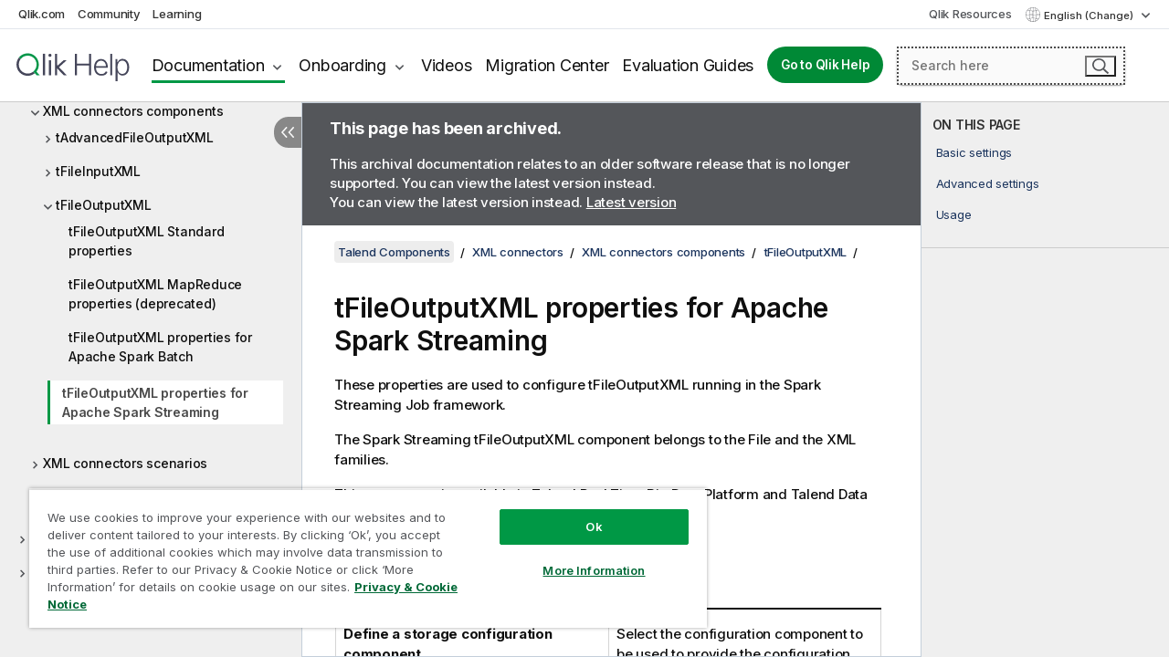

--- FILE ---
content_type: text/html; charset=utf-8
request_url: https://help.qlik.com/talend/en-US/components/7.3/xml-connectors/tfileoutputxml-properties-for-apache-spark-streaming
body_size: 124929
content:

<!DOCTYPE html>
<html lang="en">
<head data-version="5.8.5.34">
    <meta charset="utf-8" />
    <meta name="viewport" content="width=device-width, initial-scale=1.0" />
                <meta name="DC.Type" content="reference" />
                <meta name="DC.Title" content="tFileOutputXML properties for Apache Spark Streaming" />
                <meta name="DC.Coverage" content="XML connectors" />
                <meta name="prodname" content="Talend MDM Platform" />
                <meta name="prodname" content="Talend Real-Time Big Data Platform" />
                <meta name="prodname" content="Talend Data Services Platform" />
                <meta name="prodname" content="Talend Big Data Platform" />
                <meta name="prodname" content="Talend Data Management Platform" />
                <meta name="prodname" content="Talend ESB" />
                <meta name="prodname" content="Talend Data Integration" />
                <meta name="prodname" content="Talend Big Data" />
                <meta name="prodname" content="Talend Data Fabric" />
                <meta name="version" content="7.3" />
                <meta name="platform" content="Talend Studio" />
                <meta name="mapid" content="xml-connectors" />
                <meta name="pageid" content="tfileoutputxml-properties-for-apache-spark-streaming" />
                <meta name="concepts" content="Data Governance" />
        <meta name="guide-name" content="Talend Components" />
    <meta name="product" content="Talend Components" />
    <meta name="version" content="7.3" />

        <script type="text/javascript" src="https://d2zcxm2u7ahqlt.cloudfront.net/5b4cc16bfe8667990b58e1df434da538/search-clients/db85c396-75a2-11ef-9c3f-0242ac12000b/an.js"></script>
    <script type="text/javascript" src="https://d2zcxm2u7ahqlt.cloudfront.net/5b4cc16bfe8667990b58e1df434da538/search-clients/db85c396-75a2-11ef-9c3f-0242ac12000b/searchbox.js"></script>
    <link rel="stylesheet" href="https://d2zcxm2u7ahqlt.cloudfront.net/5b4cc16bfe8667990b58e1df434da538/search-clients/db85c396-75a2-11ef-9c3f-0242ac12000b/searchbox.css" />


    <link rel="preconnect" href="https://fonts.googleapis.com" />
    <link rel="preconnect" href="https://fonts.gstatic.com" crossorigin="anonymous" />
    <link href="https://fonts.googleapis.com/css2?family=Inter:wght@100;200;300;400;500;600;700;800;900&display=swap" rel="stylesheet" />
    
    
    
		<link rel="canonical" href="https://help.talend.com/talend/en-US/components/8.0/xml-connectors/tfileoutputxml-properties-for-apache-spark-streaming" />
				<link rel="alternate" hreflang="fr-fr" href="https://help.talend.com/talend/fr-FR/components/7.3/xml-connectors/tfileoutputxml-properties-for-apache-spark-streaming" />
				<link rel="alternate" hreflang="ja-jp" href="https://help.talend.com/talend/ja-JP/components/7.3/xml-connectors/tfileoutputxml-properties-for-apache-spark-streaming" />
		<link rel="alternate" hreflang="x-default" href="https://help.talend.com/talend/en-US/components/7.3/xml-connectors/tfileoutputxml-properties-for-apache-spark-streaming" />


    <title>tFileOutputXML properties for Apache Spark Streaming | Talend Components Help</title>
    
    

    <script type="application/ld+json">
        {
        "@context": "https://schema.org",
        "@type": "BreadcrumbList",
        "itemListElement": [
{
"@type": "ListItem",
"position": 1,
"name": "Talend Components",
"item": "https://help.qlik.com/talend/en-US/components/7.3"
},
{
"@type": "ListItem",
"position": 2,
"name": "XML connectors",
"item": "https://help.qlik.com/talend/en-US/components/7.3/xml-connectors"
},
{
"@type": "ListItem",
"position": 3,
"name": "XML connectors components",
"item": "https://help.qlik.com/talend/en-US/components/7.3/xml-connectors/xml-connectors-component"
},
{
"@type": "ListItem",
"position": 4,
"name": "tFileOutputXML",
"item": "https://help.qlik.com/talend/en-US/components/7.3/xml-connectors/tfileoutputxml"
},
{
"@type": "ListItem",
"position": 5,
"name": "tFileOutputXML properties for Apache Spark Streaming"
}
        ]
        }
    </script>


    
        <link rel="shortcut icon" type="image/ico" href="/talend/favicon.png?v=cYBi6b1DQtYtcF7OSPc3EOSLLSqQ-A6E_gjO45eigZw" />
        <link rel="stylesheet" href="/talend/css/styles.min.css?v=5.8.5.34" />
    
    

    
    
    


    

</head>
<body class="talend">


<script>/* <![CDATA[ */var dataLayer = [{'site':'help'}];/* ]]> */</script>
<!-- Google Tag Manager -->
<noscript><iframe src="https://www.googletagmanager.com/ns.html?id=GTM-P7VJSX"
height ="0" width ="0" style ="display:none;visibility:hidden" ></iframe></noscript>
<script>// <![CDATA[
(function(w,d,s,l,i){w[l]=w[l]||[];w[l].push({'gtm.start':
new Date().getTime(),event:'gtm.js'});var f=d.getElementsByTagName(s)[0],
j=d.createElement(s),dl=l!='dataLayer'?'&l='+l:'';j.async=true;j.src=
'//www.googletagmanager.com/gtm.js?id='+i+dl;f.parentNode.insertBefore(j,f);
})(window,document,'script','dataLayer','GTM-P7VJSX');
// ]]></script>
<!-- End Google Tag Manager -->



<input type="hidden" id="basePrefix" value="talend" />
<input type="hidden" id="baseLanguage" value="en-US" />
<input type="hidden" id="baseType" value="components" />
<input type="hidden" id="baseVersion" value="7.3" />

    <input type="hidden" id="index" value="6137" />
    <input type="hidden" id="baseUrl" value="/talend/en-US/components/7.3" />
    


    <div id="wrap">
        
        
            

<div id="mega">
    

    

    <a href="javascript:skipToMain('main');" class="skip-button">Skip to main content</a>
        <a href="javascript:skipToMain('complementary');" class="skip-button hidden-mobile">Skip to complementary content</a>

    <header>
        <div class="utilities">
            <ul>
                <li><a href="https://www.qlik.com/?ga-link=qlikhelp-gnav-qlikcom">Qlik.com</a></li>
                <li><a href="https://community.qlik.com/?ga-link=qlikhelp-gnav-community">Community</a></li>
                <li><a href="https://learning.qlik.com/?ga-link=qlikhelp-gnav-learning">Learning</a></li>
            </ul>

            <div class="link">
                <a href="/en-US/Qlik-Resources.htm">Qlik Resources</a>
            </div>

            <div class="dropdown language">
	<button  aria-controls="languages-list1" aria-expanded="false" aria-label="English is currently selected. (Language menu)">
		English (Change)
	</button>
	<div aria-hidden="true" id="languages-list1">

		<ul aria-label="Menu with 5 items.">
				<li><a href="/talend/en-US/components/7.3/xml-connectors/tfileoutputxml-properties-for-apache-spark-streaming?l=de-DE" lang="de" tabindex="-1" rel="nofollow" aria-label="Item 1 of 5. Deutsch">Deutsch</a></li>
				<li><a href="/talend/en-US/components/7.3/xml-connectors/tfileoutputxml-properties-for-apache-spark-streaming" lang="en" tabindex="-1" rel="nofollow" aria-label="Item 2 of 5. English">English</a></li>
				<li><a href="/talend/fr-FR/components/7.3/xml-connectors/tfileoutputxml-properties-for-apache-spark-streaming" lang="fr" tabindex="-1" rel="nofollow" aria-label="Item 3 of 5. Fran&#xE7;ais">Fran&#xE7;ais</a></li>
				<li><a href="/talend/ja-JP/components/7.3/xml-connectors/tfileoutputxml-properties-for-apache-spark-streaming" lang="ja" tabindex="-1" rel="nofollow" aria-label="Item 4 of 5. &#x65E5;&#x672C;&#x8A9E;">&#x65E5;&#x672C;&#x8A9E;</a></li>
				<li><a href="/talend/en-US/components/7.3/xml-connectors/tfileoutputxml-properties-for-apache-spark-streaming?l=zh-CN" lang="zh" tabindex="-1" rel="nofollow" aria-label="Item 5 of 5. &#x4E2D;&#x6587;&#xFF08;&#x4E2D;&#x56FD;&#xFF09;">&#x4E2D;&#x6587;&#xFF08;&#x4E2D;&#x56FD;&#xFF09;</a></li>
		</ul>
	</div>
	<div class="clearfix" aria-hidden="true"></div>
</div>
        </div>

        <div class="navigation">

            <div class="mobile-close-button mobile-menu-close-button">
                <button><span class="visually-hidden">Close</span></button>
            </div>
            <nav>

                <div class="logo mobile">
                    <a href="/en-US/" class="mega-logo">
                        <img src="/talend/img/logos/Qlik-Help-2024.svg" alt="Qlik Talend Help home" />
                        <span class=" external"></span>
                    </a>
                </div>

                <ul>
                    <li class="logo">
                        <a href="/en-US/" class="mega-logo">
                            <img src="/talend/img/logos/Qlik-Help-2024.svg" alt="Qlik Talend Help home" />
                            <span class=" external"></span>
                        </a>
                    </li>

                    <li class="pushdown">
                        <a href="javascript:void(0);" class="selected" aria-controls="mega-products-list" aria-expanded="false">Documentation</a>
                        <div class="pushdown-list documentation-list doc-tabs " id="mega-products-list" aria-hidden="true">

                            <div class="doc-category-list">
                                <ul>
                                    <li class="doc-category-link" id="tab1"><a href="javascript:void(0);">Cloud</a></li>
                                    <li class="doc-category-link" id="tab2"><a href="javascript:void(0);">Client-Managed</a></li>
                                    <li class="doc-category-link" id="tab3"><a href="javascript:void(0);">Additional documentation</a></li>
                                </ul>
                            </div>

                            <a href="javascript:void(0);" class="mobile doc-category-link" id="tab1">Cloud</a>
                            <div role="tabpanel" id="tabs1_tab1_panel" class="tabpanel">
                                <div>
                                    <h2>Qlik Cloud</h2>
                                    <ul class="two">
                                        <li><a href="/en-US/cloud-services/">Home</a></li>
                                        <li><a href="/en-US/cloud-services/Subsystems/Hub/Content/Global_Common/HelpSites/introducing-qlik-cloud.htm">Introduction</a></li>
                                        <li><a href="/en-US/cloud-services/csh/client/ChangeLogSaaS">What's new in Qlik Cloud</a></li>
                                        <li><a href="/en-US/cloud-services/Subsystems/Hub/Content/Global_Common/HelpSites/Talend-capabilities.htm">What is Qlik Talend Cloud</a></li>
                                        <li><a href="/en-US/cloud-services/Subsystems/Hub/Content/Sense_Hub/Introduction/analyzing-data.htm">Analytics</a></li>
                                        <li><a href="/en-US/cloud-services/Subsystems/Hub/Content/Sense_Hub/DataIntegration/Introduction/Data-services.htm">Data Integration</a></li>
                                        <li><a href="/en-US/cloud-services/Subsystems/Hub/Content/Sense_Hub/Introduction/qlik-sense-administration.htm">Administration</a></li>
                                        <li><a href="/en-US/cloud-services/Subsystems/Hub/Content/Sense_QlikAutomation/introduction/home-automation.htm">Automations</a></li>
                                        <li><a href="https://qlik.dev/" class="see-also-link-external" target="_blank">Development</a></li>
                                    </ul>
                                </div>
                                <div>
                                    <h2>Other cloud solutions</h2>
                                    <ul>
                                        <li><a href="/en-US/cloud-services/Content/Sense_Helpsites/Home-talend-cloud.htm">Talend Cloud</a></li>
                                        <li><a href="https://talend.qlik.dev/apis/" class="see-also-link-external" target="_blank">Talend API Portal</a></li>
                                        <li><a href="https://www.stitchdata.com/docs/" class="see-also-link-external" target="_blank">Stitch</a></li>
                                        <li><a href="/en-US/upsolver">Upsolver</a></li>
                                    </ul>
                                </div>
                            </div>

                            <a href="javascript:void(0);" class="mobile doc-category-link" id="tab2">Client-Managed</a>
                            <div role="tabpanel" id="tabs1_tab2_panel" class="tabpanel">
                                <div>
                                    <h2>Client-Managed — Analytics</h2>
                                    <ul class="two">
                                        <!-- client managed analytics -->
                                        <li><a tabindex="-1" href="/en-US/sense/Content/Sense_Helpsites/Home.htm">Qlik Sense for users</a></li>
                                        <li><a tabindex="-1" href="/en-US/sense-admin">Qlik Sense for administrators</a></li>
                                        <li><a tabindex="-1" href="/en-US/sense-developer">Qlik Sense for developers</a></li>
                                        <li><a tabindex="-1" href="/en-US/nprinting">Qlik NPrinting</a></li>
                                        <li><a tabindex="-1" href="/en-US/connectors">Connectors</a></li>
                                        <li><a tabindex="-1" href="/en-US/geoanalytics">Qlik GeoAnalytics</a></li>
                                        <li><a tabindex="-1" href="/en-US/alerting">Qlik Alerting</a></li>
                                        <li><a tabindex="-1" href="/en-US/qlikview/Content/QV_HelpSites/Home.htm">QlikView for users and administrators</a></li>
                                        <li><a tabindex="-1" href="/en-US/qlikview-developer">QlikView for developers</a></li>
                                        <li><a tabindex="-1" href="/en-US/governance-dashboard">Governance Dashboard</a></li>
                                    </ul>
                                </div>
                                <div>
                                    <h2>Client-Managed — Data Integration</h2>
                                    <ul class="two">
                                        <!-- client managed data integration -->
                                        <li><a tabindex="-1" href="/en-US/replicate">Qlik Replicate</a></li>
                                        <li><a tabindex="-1" href="/en-US/compose">Qlik Compose</a></li>
                                        <li><a tabindex="-1" href="/en-US/enterprise-manager">Qlik Enterprise Manager</a></li>
                                        <li><a tabindex="-1" href="/en-US/gold-client">Qlik Gold Client</a></li>
                                        <li><a tabindex="-1" href="/en-US/catalog">Qlik Catalog</a></li>
                                        <li><a tabindex="-1" href="/en-US/nodegraph">NodeGraph (legacy)</a></li>
                                        <li><a href="/talend/en-US/studio-user-guide/">Talend Studio</a></li>
                                        <li><a href="/talend/en-US/esb-developer-guide/">Talend ESB</a></li>
                                        <li><a href="/talend/en-US/administration-center-user-guide">Talend Administration Center</a></li>
                                        <li><a href="/talend/en-US/talend-data-catalog/">Talend Data Catalog</a></li>
                                        <li><a href="/talend/en-US/data-preparation-user-guide/8.0">Talend Data Preparation</a></li>
                                        <li><a href="/talend/en-US/data-stewardship-user-guide/8.0">Talend Data Stewardship</a></li>
                                    </ul>
                                </div>
                            </div>

                            <a href="javascript:void(0);" class="mobile doc-category-link" id="tab3">Additional documentation</a>
                            <div role="tabpanel" id="tabs1_tab3_panel" class="tabpanel">
                                <div>
                                    <h2>Additional documentation</h2>
                                    <ul>
                                        <li><a href="/en-US/archive" class="archive-link">Qlik Documentation archive</a></li>
                                        <li><a href="/talend/en-US/archive" class="archive-link">Talend Documentation archive</a></li>
                                        <li><div class="talend-logo"></div><a href="/talend/en-US/">Find help for Qlik Talend products</a></li>
                                    </ul>
                                </div>
                            </div>
                            <div class="doc-lightbox"></div>
                        </div>

                    </li>

                    <li class="pushdown">
                        <a href="javascript:void(0);" aria-controls="mega-onboarding-list" aria-expanded="false">Onboarding</a>

                        <div class="pushdown-list documentation-list doc-tabs " id="mega-onboarding-list" aria-hidden="true">

                            <div class="doc-category-list">
                                <ul>
                                    <li class="doc-category-link" id="tab8"><a href="javascript:void(0);">Get started with analytics</a></li>
                                    <li class="doc-category-link" id="tab9"><a href="javascript:void(0);">Get started with data integration</a></li>
                                </ul>
                            </div>

                            <div role="tabpanel" id="tabs1_tab8_panel" class="tabpanel">
                                <div>
                                    <h2>Onboarding analytics users</h2>
                                    <ul class="two">
                                        <li><a tabindex="-1" href="/en-US/onboarding">Get started with analytics in Qlik Sense</a></li>

                                        <li><a tabindex="-1" href="/en-US/onboarding/qlik-cloud-analytics-standard">Administer Qlik Cloud Analytics Standard</a></li>
                                        <li><a tabindex="-1" href="/en-US/onboarding/qlik-cloud-analytics-premium-enterprise">Administer Qlik Cloud Analytics Premium and Enterprise</a></li>
                                        <li><a tabindex="-1" href="/en-US/onboarding/qlik-sense-business-admins">Administer Qlik Sense Business</a></li>
                                        <li><a tabindex="-1" href="/en-US/onboarding/qlik-sense-enterprise-saas-admins">Administer Qlik Sense Enterprise SaaS</a></li>
                                        <li><a tabindex="-1" href="/en-US/onboarding/qlik-cloud-government-admins">Administer Qlik Cloud Government</a></li>

                                        <li><a tabindex="-1" href="/en-US/onboarding/qlik-sense-enterprise-windows-admins">Administer Qlik Sense Enterprise on Windows</a></li>
                                    </ul>
                                </div>
                            </div>
                            <div role="tabpanel" id="tabs1_tab9_panel" class="tabpanel">
                                <div>
                                    <h2>Onboarding data integration users</h2>
                                    <ul class="">
                                        <li><a tabindex="-1" href="/en-US/cloud-services/Subsystems/Hub/Content/Sense_Hub/DataIntegration/Introduction/Getting-started-QTC.htm">Getting started with Qlik Talend Data Integration Cloud</a></li>
                                        <li><a tabindex="-1" href="/talend/en-US/talend-cloud-getting-started/Cloud/about-talend-cloud">Getting Started with Talend Cloud</a></li>
                                    </ul>
                                </div>
                            </div>                            
                            <div class="doc-lightbox"></div>
                        </div>
                    </li>


                    <li><a href="/en-US/videos">Videos</a></li>

                    <li><a href="/en-US/migration">Migration Center</a></li>

                    <li class="mega-migration"><a href="/en-US/evaluation-guides">Evaluation Guides</a></li>

                    <li class="hidden-desktop"><a href="/en-US/Qlik-Resources.htm">Qlik Resources</a></li>

                        
                        
                            <li><a class="button goto" href="/en-US/">Go to Qlik Help</a></li>
                        


                    <li class="dropdown language-mobile">
	<a href="javascript:void(0);" aria-controls="languages-list2" aria-expanded="false" aria-label="English is currently selected. (Language menu)">
		English (Change)
	</a>
	<div aria-hidden="true" id="languages-list2">

		<ul aria-label="Menu with 5 items.">
				<li><a href="/talend/en-US/components/7.3/xml-connectors/tfileoutputxml-properties-for-apache-spark-streaming?l=de-DE" lang="de" tabindex="-1" rel="nofollow" aria-label="Item 1 of 5. Deutsch">Deutsch</a></li>
				<li><a href="/talend/en-US/components/7.3/xml-connectors/tfileoutputxml-properties-for-apache-spark-streaming" lang="en" tabindex="-1" rel="nofollow" aria-label="Item 2 of 5. English">English</a></li>
				<li><a href="/talend/fr-FR/components/7.3/xml-connectors/tfileoutputxml-properties-for-apache-spark-streaming" lang="fr" tabindex="-1" rel="nofollow" aria-label="Item 3 of 5. Fran&#xE7;ais">Fran&#xE7;ais</a></li>
				<li><a href="/talend/ja-JP/components/7.3/xml-connectors/tfileoutputxml-properties-for-apache-spark-streaming" lang="ja" tabindex="-1" rel="nofollow" aria-label="Item 4 of 5. &#x65E5;&#x672C;&#x8A9E;">&#x65E5;&#x672C;&#x8A9E;</a></li>
				<li><a href="/talend/en-US/components/7.3/xml-connectors/tfileoutputxml-properties-for-apache-spark-streaming?l=zh-CN" lang="zh" tabindex="-1" rel="nofollow" aria-label="Item 5 of 5. &#x4E2D;&#x6587;&#xFF08;&#x4E2D;&#x56FD;&#xFF09;">&#x4E2D;&#x6587;&#xFF08;&#x4E2D;&#x56FD;&#xFF09;</a></li>
		</ul>
	</div>
	<div class="clearfix" aria-hidden="true"></div>
</li>
                </ul>
            </nav>

            <div class="search-container">

                <button>Search</button>
                    <div id="auto" class="su-box">
                        <div ng-controller="SearchautoController">
                            <div bind-html-compile="autocompleteHtml">
                                <span class="su-placeholder" tabindex="0">
    Loading SearchUnify's search<span class="su-dots"></span>
    <span class="su-support-link">
        If you need assistance with your product, please contact Qlik Support.<br/>
        <a href="https://customerportal.qlik.com/knowledge" target="_blank">Qlik Customer Portal</a>
    </span>
</span>
                            </div>
                        </div>
                    </div>
            </div>



            <button class="mobile-menu-button">Menu</button>
        </div>


    </header>

    <div class="search-box mobile">
        <div class="search-cancel">
            <button><span class="visually-hidden">Close</span></button>
        </div>
            <span class="su-placeholder" tabindex="0">
    Loading SearchUnify's search<span class="su-dots"></span>
    <span class="su-support-link">
        If you need assistance with your product, please contact Qlik Support.<br/>
        <a href="https://customerportal.qlik.com/knowledge" target="_blank">Qlik Customer Portal</a>
    </span>
</span>
    </div>
    

</div>



        <div class="main ">
                

            <div class="container content">
                <div class="navigation-pane col-3">
                    <button class="hide-toc" aria-label="Hide table of contents" data-text-hide="Hide table of contents" data-text-show="Show table of contents"></button>
                    
                    
        <aside class="navigation">
            <div class="tree-header">
                <div class="header-items">
                    <div class="content-button open">
                        <button class="button" aria-label="Show table of contents"></button>
                    </div>
                    <div class="content-button close">
                        <button class="button" aria-label="Hide table of contents"></button>
                    </div>

                        <div class="website-name">
        <h2 id="website-name-header" class="components">
            <a href="/talend/en-US/components/7.3/">
Talend Components            </a>

        </h2>
    </div>


                    <div class="navigation-help" aria-label="The navigation region that follows is a tree view. Use the tab key to navigate onto the tree and the right and left arrow keys to expand branches."><p>Navigate</p></div>

                </div>
            </div>
                    <span class="version-display hidden-mobile">7.3 – archived</span>
            <input type="hidden" id="version-name" value="7.3" />



            <button class="horizontal-nav-close-button">Back</button>
            <nav>
                		<ul role=tree id=tree0 aria-labelledby=website-name-header tabindex=0>
		<li role="treeitem" id="tocitem-1" data-index="1"  aria-labelledby="tocitem-1">
            <a href="/talend/en-US/components/7.3/About">About Talend components for Jobs</a>
			
        </li>
		<li role="treeitem" id="tocitem-2" data-index="2"  aria-expanded="false" aria-labelledby="tocitem-2">
                <div class="toggle" aria-hidden="true"></div>
            <a href="/talend/en-US/components/7.3/access">Access</a>
			
        </li>
		<li role="treeitem" id="tocitem-26" data-index="26"  aria-expanded="false" aria-labelledby="tocitem-26">
                <div class="toggle" aria-hidden="true"></div>
            <a href="/talend/en-US/components/7.3/amazon-aurora">Amazon Aurora</a>
			
        </li>
		<li role="treeitem" id="tocitem-60" data-index="60"  aria-expanded="false" aria-labelledby="tocitem-60">
                <div class="toggle" aria-hidden="true"></div>
            <a href="/talend/en-US/components/7.3/amazon-dynamodb">Amazon DynamoDB</a>
			
        </li>
		<li role="treeitem" id="tocitem-84" data-index="84"  aria-expanded="false" aria-labelledby="tocitem-84">
                <div class="toggle" aria-hidden="true"></div>
            <a href="/talend/en-US/components/7.3/amazon-emr">Amazon EMR</a>
			
        </li>
		<li role="treeitem" id="tocitem-104" data-index="104"  aria-expanded="false" aria-labelledby="tocitem-104">
                <div class="toggle" aria-hidden="true"></div>
            <a href="/talend/en-US/components/7.3/amazon-emr-distribution">Amazon EMR distribution</a>
			
        </li>
		<li role="treeitem" id="tocitem-122" data-index="122"  aria-expanded="false" aria-labelledby="tocitem-122">
                <div class="toggle" aria-hidden="true"></div>
            <a href="/talend/en-US/components/7.3/amazon-mysql">Amazon MySQL</a>
			
        </li>
		<li role="treeitem" id="tocitem-143" data-index="143"  aria-expanded="false" aria-labelledby="tocitem-143">
                <div class="toggle" aria-hidden="true"></div>
            <a href="/talend/en-US/components/7.3/amazon-oracle">Amazon Oracle</a>
			
        </li>
		<li role="treeitem" id="tocitem-164" data-index="164"  aria-expanded="false" aria-labelledby="tocitem-164">
                <div class="toggle" aria-hidden="true"></div>
            <a href="/talend/en-US/components/7.3/amazon-redshift">Amazon Redshift</a>
			
        </li>
		<li role="treeitem" id="tocitem-223" data-index="223"  aria-expanded="false" aria-labelledby="tocitem-223">
                <div class="toggle" aria-hidden="true"></div>
            <a href="/talend/en-US/components/7.3/amazon-s3">Amazon S3</a>
			
        </li>
		<li role="treeitem" id="tocitem-303" data-index="303"  aria-expanded="false" aria-labelledby="tocitem-303">
                <div class="toggle" aria-hidden="true"></div>
            <a href="/talend/en-US/components/7.3/amazon-sqs">Amazon SQS</a>
			
        </li>
		<li role="treeitem" id="tocitem-349" data-index="349"  aria-expanded="false" aria-labelledby="tocitem-349">
                <div class="toggle" aria-hidden="true"></div>
            <a href="/talend/en-US/components/7.3/apache-log">Apache log</a>
			
        </li>
		<li role="treeitem" id="tocitem-356" data-index="356"  aria-expanded="false" aria-labelledby="tocitem-356">
                <div class="toggle" aria-hidden="true"></div>
            <a href="/talend/en-US/components/7.3/archive-unarchive">Archive/Unarchive</a>
			
        </li>
		<li role="treeitem" id="tocitem-367" data-index="367"  aria-expanded="false" aria-labelledby="tocitem-367">
                <div class="toggle" aria-hidden="true"></div>
            <a href="/talend/en-US/components/7.3/arff">ARFF</a>
			
        </li>
		<li role="treeitem" id="tocitem-378" data-index="378"  aria-expanded="false" aria-labelledby="tocitem-378">
                <div class="toggle" aria-hidden="true"></div>
            <a href="/talend/en-US/components/7.3/as400">AS400</a>
			
        </li>
		<li role="treeitem" id="tocitem-403" data-index="403"  aria-expanded="false" aria-labelledby="tocitem-403">
                <div class="toggle" aria-hidden="true"></div>
            <a href="/talend/en-US/components/7.3/avro">Avro</a>
			
        </li>
		<li role="treeitem" id="tocitem-427" data-index="427"  aria-expanded="false" aria-labelledby="tocitem-427">
                <div class="toggle" aria-hidden="true"></div>
            <a href="/talend/en-US/components/7.3/azure-data-lake-storage-gen2">Azure Data Lake Storage Gen2</a>
			
        </li>
		<li role="treeitem" id="tocitem-450" data-index="450"  aria-expanded="false" aria-labelledby="tocitem-450">
                <div class="toggle" aria-hidden="true"></div>
            <a href="/talend/en-US/components/7.3/azure-storage-blob">Azure Storage Blob</a>
			
        </li>
		<li role="treeitem" id="tocitem-491" data-index="491"  aria-expanded="false" aria-labelledby="tocitem-491">
                <div class="toggle" aria-hidden="true"></div>
            <a href="/talend/en-US/components/7.3/azure-storage-queue">Azure Storage Queue</a>
			
        </li>
		<li role="treeitem" id="tocitem-511" data-index="511"  aria-expanded="false" aria-labelledby="tocitem-511">
                <div class="toggle" aria-hidden="true"></div>
            <a href="/talend/en-US/components/7.3/azure-storage-table">Azure Storage Table</a>
			
        </li>
		<li role="treeitem" id="tocitem-528" data-index="528"  aria-expanded="false" aria-labelledby="tocitem-528">
                <div class="toggle" aria-hidden="true"></div>
            <a href="/talend/en-US/components/7.3/azure-synapse-analytics">Azure Synapse Analytics</a>
			
        </li>
		<li role="treeitem" id="tocitem-548" data-index="548"  aria-expanded="false" aria-labelledby="tocitem-548">
                <div class="toggle" aria-hidden="true"></div>
            <a href="/talend/en-US/components/7.3/bonita">Bonita</a>
			
        </li>
		<li role="treeitem" id="tocitem-565" data-index="565"  aria-expanded="false" aria-labelledby="tocitem-565">
                <div class="toggle" aria-hidden="true"></div>
            <a href="/talend/en-US/components/7.3/box">Box</a>
			
        </li>
		<li role="treeitem" id="tocitem-584" data-index="584"  aria-expanded="false" aria-labelledby="tocitem-584">
                <div class="toggle" aria-hidden="true"></div>
            <a href="/talend/en-US/components/7.3/buffer">Buffer</a>
			
        </li>
		<li role="treeitem" id="tocitem-599" data-index="599"  aria-expanded="false" aria-labelledby="tocitem-599">
                <div class="toggle" aria-hidden="true"></div>
            <a href="/talend/en-US/components/7.3/business-rules">Business rules</a>
			
        </li>
		<li role="treeitem" id="tocitem-629" data-index="629"  aria-expanded="false" aria-labelledby="tocitem-629">
                <div class="toggle" aria-hidden="true"></div>
            <a href="/talend/en-US/components/7.3/cassandra">Cassandra</a>
			
        </li>
		<li role="treeitem" id="tocitem-668" data-index="668"  aria-expanded="false" aria-labelledby="tocitem-668">
                <div class="toggle" aria-hidden="true"></div>
            <a href="/talend/en-US/components/7.3/change-data-capture">Change Data Capture</a>
			
        </li>
		<li role="treeitem" id="tocitem-726" data-index="726"  aria-expanded="false" aria-labelledby="tocitem-726">
                <div class="toggle" aria-hidden="true"></div>
            <a href="/talend/en-US/components/7.3/chart">Chart</a>
			
        </li>
		<li role="treeitem" id="tocitem-749" data-index="749"  aria-expanded="false" aria-labelledby="tocitem-749">
                <div class="toggle" aria-hidden="true"></div>
            <a href="/talend/en-US/components/7.3/cloud">Cloud</a>
			
        </li>
		<li role="treeitem" id="tocitem-755" data-index="755"  aria-expanded="false" aria-labelledby="tocitem-755">
                <div class="toggle" aria-hidden="true"></div>
            <a href="/talend/en-US/components/7.3/combinedsql">CombinedSQL</a>
			
        </li>
		<li role="treeitem" id="tocitem-778" data-index="778"  aria-expanded="false" aria-labelledby="tocitem-778">
                <div class="toggle" aria-hidden="true"></div>
            <a href="/talend/en-US/components/7.3/context">Context</a>
			
        </li>
		<li role="treeitem" id="tocitem-790" data-index="790"  aria-expanded="false" aria-labelledby="tocitem-790">
                <div class="toggle" aria-hidden="true"></div>
            <a href="/talend/en-US/components/7.3/cosmosdb">CosmosDB</a>
			
        </li>
		<li role="treeitem" id="tocitem-806" data-index="806"  aria-expanded="false" aria-labelledby="tocitem-806">
                <div class="toggle" aria-hidden="true"></div>
            <a href="/talend/en-US/components/7.3/couchbase">Couchbase</a>
			
        </li>
		<li role="treeitem" id="tocitem-823" data-index="823"  aria-expanded="false" aria-labelledby="tocitem-823">
                <div class="toggle" aria-hidden="true"></div>
            <a href="/talend/en-US/components/7.3/cyberark">CyberArk</a>
			
        </li>
		<li role="treeitem" id="tocitem-832" data-index="832"  aria-expanded="false" aria-labelledby="tocitem-832">
                <div class="toggle" aria-hidden="true"></div>
            <a href="/talend/en-US/components/7.3/data-mapping">Data mapping</a>
			
        </li>
		<li role="treeitem" id="tocitem-916" data-index="916"  aria-expanded="false" aria-labelledby="tocitem-916">
                <div class="toggle" aria-hidden="true"></div>
            <a href="/talend/en-US/components/7.3/data-preparation">Data Preparation</a>
			
        </li>
		<li role="treeitem" id="tocitem-974" data-index="974"  aria-expanded="false" aria-labelledby="tocitem-974">
                <div class="toggle" aria-hidden="true"></div>
            <a href="/talend/en-US/components/7.3/data-quality-components-container">Data Quality components</a>
			
        </li>
		<li role="treeitem" id="tocitem-1612" data-index="1612"  aria-expanded="false" aria-labelledby="tocitem-1612">
                <div class="toggle" aria-hidden="true"></div>
            <a href="/talend/en-US/components/7.3/data-stewardship">Data Stewardship</a>
			
        </li>
		<li role="treeitem" id="tocitem-1654" data-index="1654"  aria-expanded="false" aria-labelledby="tocitem-1654">
                <div class="toggle" aria-hidden="true"></div>
            <a href="/talend/en-US/components/7.3/database-utility">Database utility</a>
			
        </li>
		<li role="treeitem" id="tocitem-1661" data-index="1661"  aria-expanded="false" aria-labelledby="tocitem-1661">
                <div class="toggle" aria-hidden="true"></div>
            <a href="/talend/en-US/components/7.3/databricks">Databricks</a>
			
        </li>
		<li role="treeitem" id="tocitem-1691" data-index="1691"  aria-expanded="false" aria-labelledby="tocitem-1691">
                <div class="toggle" aria-hidden="true"></div>
            <a href="/talend/en-US/components/7.3/db-generic">DB Generic</a>
			
        </li>
		<li role="treeitem" id="tocitem-1736" data-index="1736"  aria-expanded="false" aria-labelledby="tocitem-1736">
                <div class="toggle" aria-hidden="true"></div>
            <a href="/talend/en-US/components/7.3/db2">DB2</a>
			
        </li>
		<li role="treeitem" id="tocitem-1756" data-index="1756"  aria-expanded="false" aria-labelledby="tocitem-1756">
                <div class="toggle" aria-hidden="true"></div>
            <a href="/talend/en-US/components/7.3/dbfs">DBFS</a>
			
        </li>
		<li role="treeitem" id="tocitem-1764" data-index="1764"  aria-expanded="false" aria-labelledby="tocitem-1764">
                <div class="toggle" aria-hidden="true"></div>
            <a href="/talend/en-US/components/7.3/defining-context-groups">Defining Context Groups</a>
			
        </li>
		<li role="treeitem" id="tocitem-1775" data-index="1775"  aria-expanded="false" aria-labelledby="tocitem-1775">
                <div class="toggle" aria-hidden="true"></div>
            <a href="/talend/en-US/components/7.3/delimited">Delimited</a>
			
        </li>
		<li role="treeitem" id="tocitem-1823" data-index="1823"  aria-expanded="false" aria-labelledby="tocitem-1823">
                <div class="toggle" aria-hidden="true"></div>
            <a href="/talend/en-US/components/7.3/delta-lake">Delta Lake</a>
			
        </li>
		<li role="treeitem" id="tocitem-1844" data-index="1844"  aria-expanded="false" aria-labelledby="tocitem-1844">
                <div class="toggle" aria-hidden="true"></div>
            <a href="/talend/en-US/components/7.3/dotnet">DotNET</a>
			
        </li>
		<li role="treeitem" id="tocitem-1862" data-index="1862"  aria-expanded="false" aria-labelledby="tocitem-1862">
                <div class="toggle" aria-hidden="true"></div>
            <a href="/talend/en-US/components/7.3/dropbox">Dropbox</a>
			
        </li>
		<li role="treeitem" id="tocitem-1885" data-index="1885"  aria-expanded="false" aria-labelledby="tocitem-1885">
                <div class="toggle" aria-hidden="true"></div>
            <a href="/talend/en-US/components/7.3/dynamic-schema">Dynamic Schema</a>
			
        </li>
		<li role="treeitem" id="tocitem-1903" data-index="1903"  aria-expanded="false" aria-labelledby="tocitem-1903">
                <div class="toggle" aria-hidden="true"></div>
            <a href="/talend/en-US/components/7.3/elasticsearch">ElasticSearch</a>
			
        </li>
		<li role="treeitem" id="tocitem-1915" data-index="1915"  aria-expanded="false" aria-labelledby="tocitem-1915">
                <div class="toggle" aria-hidden="true"></div>
            <a href="/talend/en-US/components/7.3/elt-greenplum">ELT Greenplum</a>
			
        </li>
		<li role="treeitem" id="tocitem-1952" data-index="1952"  aria-expanded="false" aria-labelledby="tocitem-1952">
                <div class="toggle" aria-hidden="true"></div>
            <a href="/talend/en-US/components/7.3/elt-hive">ELT Hive</a>
			
        </li>
		<li role="treeitem" id="tocitem-1986" data-index="1986"  aria-expanded="false" aria-labelledby="tocitem-1986">
                <div class="toggle" aria-hidden="true"></div>
            <a href="/talend/en-US/components/7.3/elt-jdbc">ELT JDBC</a>
			
        </li>
		<li role="treeitem" id="tocitem-2023" data-index="2023"  aria-expanded="false" aria-labelledby="tocitem-2023">
                <div class="toggle" aria-hidden="true"></div>
            <a href="/talend/en-US/components/7.3/elt-mssql">ELT MSSql</a>
			
        </li>
		<li role="treeitem" id="tocitem-2060" data-index="2060"  aria-expanded="false" aria-labelledby="tocitem-2060">
                <div class="toggle" aria-hidden="true"></div>
            <a href="/talend/en-US/components/7.3/elt-mysql">ELT MySQL</a>
			
        </li>
		<li role="treeitem" id="tocitem-2097" data-index="2097"  aria-expanded="false" aria-labelledby="tocitem-2097">
                <div class="toggle" aria-hidden="true"></div>
            <a href="/talend/en-US/components/7.3/elt-netezza">ELT Netezza</a>
			
        </li>
		<li role="treeitem" id="tocitem-2134" data-index="2134"  aria-expanded="false" aria-labelledby="tocitem-2134">
                <div class="toggle" aria-hidden="true"></div>
            <a href="/talend/en-US/components/7.3/elt-oracle">ELT Oracle</a>
			
        </li>
		<li role="treeitem" id="tocitem-2178" data-index="2178"  aria-expanded="false" aria-labelledby="tocitem-2178">
                <div class="toggle" aria-hidden="true"></div>
            <a href="/talend/en-US/components/7.3/elt-postgresql">ELT PostgreSQL</a>
			
        </li>
		<li role="treeitem" id="tocitem-2215" data-index="2215"  aria-expanded="false" aria-labelledby="tocitem-2215">
                <div class="toggle" aria-hidden="true"></div>
            <a href="/talend/en-US/components/7.3/elt-sybase">ELT Sybase</a>
			
        </li>
		<li role="treeitem" id="tocitem-2244" data-index="2244"  aria-expanded="false" aria-labelledby="tocitem-2244">
                <div class="toggle" aria-hidden="true"></div>
            <a href="/talend/en-US/components/7.3/elt-teradata">ELT Teradata</a>
			
        </li>
		<li role="treeitem" id="tocitem-2281" data-index="2281"  aria-expanded="false" aria-labelledby="tocitem-2281">
                <div class="toggle" aria-hidden="true"></div>
            <a href="/talend/en-US/components/7.3/elt-vertica">ELT Vertica</a>
			
        </li>
		<li role="treeitem" id="tocitem-2318" data-index="2318"  aria-expanded="false" aria-labelledby="tocitem-2318">
                <div class="toggle" aria-hidden="true"></div>
            <a href="/talend/en-US/components/7.3/esb-rest">ESB REST</a>
			
        </li>
		<li role="treeitem" id="tocitem-2393" data-index="2393"  aria-expanded="false" aria-labelledby="tocitem-2393">
                <div class="toggle" aria-hidden="true"></div>
            <a href="/talend/en-US/components/7.3/esb-soap">ESB SOAP</a>
			
        </li>
		<li role="treeitem" id="tocitem-2416" data-index="2416"  aria-expanded="false" aria-labelledby="tocitem-2416">
                <div class="toggle" aria-hidden="true"></div>
            <a href="/talend/en-US/components/7.3/exasol">Exasol</a>
			
        </li>
		<li role="treeitem" id="tocitem-2443" data-index="2443"  aria-expanded="false" aria-labelledby="tocitem-2443">
                <div class="toggle" aria-hidden="true"></div>
            <a href="/talend/en-US/components/7.3/excel">Excel</a>
			
        </li>
		<li role="treeitem" id="tocitem-2457" data-index="2457"  aria-expanded="false" aria-labelledby="tocitem-2457">
                <div class="toggle" aria-hidden="true"></div>
            <a href="/talend/en-US/components/7.3/exist">EXist</a>
			
        </li>
		<li role="treeitem" id="tocitem-2476" data-index="2476"  aria-expanded="false" aria-labelledby="tocitem-2476">
                <div class="toggle" aria-hidden="true"></div>
            <a href="/talend/en-US/components/7.3/firebird">Firebird</a>
			
        </li>
		<li role="treeitem" id="tocitem-2492" data-index="2492"  aria-expanded="false" aria-labelledby="tocitem-2492">
                <div class="toggle" aria-hidden="true"></div>
            <a href="/talend/en-US/components/7.3/flume">Flume</a>
			
        </li>
		<li role="treeitem" id="tocitem-2498" data-index="2498"  aria-expanded="false" aria-labelledby="tocitem-2498">
                <div class="toggle" aria-hidden="true"></div>
            <a href="/talend/en-US/components/7.3/ftp">FTP</a>
			
        </li>
		<li role="treeitem" id="tocitem-2540" data-index="2540"  aria-expanded="false" aria-labelledby="tocitem-2540">
                <div class="toggle" aria-hidden="true"></div>
            <a href="/talend/en-US/components/7.3/fullrow">FullRow</a>
			
        </li>
		<li role="treeitem" id="tocitem-2552" data-index="2552"  aria-expanded="false" aria-labelledby="tocitem-2552">
                <div class="toggle" aria-hidden="true"></div>
            <a href="/talend/en-US/components/7.3/global-variable">Global variable</a>
			
        </li>
		<li role="treeitem" id="tocitem-2571" data-index="2571"  aria-expanded="false" aria-labelledby="tocitem-2571">
                <div class="toggle" aria-hidden="true"></div>
            <a href="/talend/en-US/components/7.3/google-bigquery">Google BigQuery</a>
			
        </li>
		<li role="treeitem" id="tocitem-2604" data-index="2604"  aria-expanded="false" aria-labelledby="tocitem-2604">
                <div class="toggle" aria-hidden="true"></div>
            <a href="/talend/en-US/components/7.3/google-dataproc">Google Dataproc</a>
			
        </li>
		<li role="treeitem" id="tocitem-2608" data-index="2608"  aria-expanded="false" aria-labelledby="tocitem-2608">
                <div class="toggle" aria-hidden="true"></div>
            <a href="/talend/en-US/components/7.3/google-drive">Google Drive</a>
			
        </li>
		<li role="treeitem" id="tocitem-2639" data-index="2639"  aria-expanded="false" aria-labelledby="tocitem-2639">
                <div class="toggle" aria-hidden="true"></div>
            <a href="/talend/en-US/components/7.3/google-pubsub">Google PubSub</a>
			
        </li>
		<li role="treeitem" id="tocitem-2647" data-index="2647"  aria-expanded="false" aria-labelledby="tocitem-2647">
                <div class="toggle" aria-hidden="true"></div>
            <a href="/talend/en-US/components/7.3/gpg">GPG</a>
			
        </li>
		<li role="treeitem" id="tocitem-2656" data-index="2656"  aria-expanded="false" aria-labelledby="tocitem-2656">
                <div class="toggle" aria-hidden="true"></div>
            <a href="/talend/en-US/components/7.3/greenplum">Greenplum</a>
			
        </li>
		<li role="treeitem" id="tocitem-2680" data-index="2680"  aria-expanded="false" aria-labelledby="tocitem-2680">
                <div class="toggle" aria-hidden="true"></div>
            <a href="/talend/en-US/components/7.3/groovy">Groovy</a>
			
        </li>
		<li role="treeitem" id="tocitem-2691" data-index="2691"  aria-expanded="false" aria-labelledby="tocitem-2691">
                <div class="toggle" aria-hidden="true"></div>
            <a href="/talend/en-US/components/7.3/gs">GS</a>
			
        </li>
		<li role="treeitem" id="tocitem-2732" data-index="2732"  aria-expanded="false" aria-labelledby="tocitem-2732">
                <div class="toggle" aria-hidden="true"></div>
            <a href="/talend/en-US/components/7.3/hbase">HBase</a>
			
        </li>
		<li role="treeitem" id="tocitem-2761" data-index="2761"  aria-expanded="false" aria-labelledby="tocitem-2761">
                <div class="toggle" aria-hidden="true"></div>
            <a href="/talend/en-US/components/7.3/hcatalog">HCatalog</a>
			
        </li>
		<li role="treeitem" id="tocitem-2780" data-index="2780"  aria-expanded="false" aria-labelledby="tocitem-2780">
                <div class="toggle" aria-hidden="true"></div>
            <a href="/talend/en-US/components/7.3/hdfs">HDFS</a>
			
        </li>
		<li role="treeitem" id="tocitem-2840" data-index="2840"  aria-expanded="false" aria-labelledby="tocitem-2840">
                <div class="toggle" aria-hidden="true"></div>
            <a href="/talend/en-US/components/7.3/hive">Hive</a>
			
        </li>
		<li role="treeitem" id="tocitem-2882" data-index="2882"  aria-expanded="false" aria-labelledby="tocitem-2882">
                <div class="toggle" aria-hidden="true"></div>
            <a href="/talend/en-US/components/7.3/hsqldb">HSQLDB</a>
			
        </li>
		<li role="treeitem" id="tocitem-2890" data-index="2890"  aria-expanded="false" aria-labelledby="tocitem-2890">
                <div class="toggle" aria-hidden="true"></div>
            <a href="/talend/en-US/components/7.3/http">HTTP</a>
			
        </li>
		<li role="treeitem" id="tocitem-2905" data-index="2905"  aria-expanded="false" aria-labelledby="tocitem-2905">
                <div class="toggle" aria-hidden="true"></div>
            <a href="/talend/en-US/components/7.3/impala">Impala</a>
			
        </li>
		<li role="treeitem" id="tocitem-2921" data-index="2921"  aria-expanded="false" aria-labelledby="tocitem-2921">
                <div class="toggle" aria-hidden="true"></div>
            <a href="/talend/en-US/components/7.3/informix">Informix</a>
			
        </li>
		<li role="treeitem" id="tocitem-2945" data-index="2945"  aria-expanded="false" aria-labelledby="tocitem-2945">
                <div class="toggle" aria-hidden="true"></div>
            <a href="/talend/en-US/components/7.3/ingres">Ingres</a>
			
        </li>
		<li role="treeitem" id="tocitem-2972" data-index="2972"  aria-expanded="false" aria-labelledby="tocitem-2972">
                <div class="toggle" aria-hidden="true"></div>
            <a href="/talend/en-US/components/7.3/interbase">Interbase</a>
			
        </li>
		<li role="treeitem" id="tocitem-2988" data-index="2988"  aria-expanded="false" aria-labelledby="tocitem-2988">
                <div class="toggle" aria-hidden="true"></div>
            <a href="/talend/en-US/components/7.3/internet">Internet (Integration)</a>
			
        </li>
		<li role="treeitem" id="tocitem-3003" data-index="3003"  aria-expanded="false" aria-labelledby="tocitem-3003">
                <div class="toggle" aria-hidden="true"></div>
            <a href="/talend/en-US/components/7.3/jasper">Jasper</a>
			
        </li>
		<li role="treeitem" id="tocitem-3015" data-index="3015"  aria-expanded="false" aria-labelledby="tocitem-3015">
                <div class="toggle" aria-hidden="true"></div>
            <a href="/talend/en-US/components/7.3/java-custom-code-for-map-reduce">Java custom code for Map Reduce</a>
			
        </li>
		<li role="treeitem" id="tocitem-3027" data-index="3027"  aria-expanded="false" aria-labelledby="tocitem-3027">
                <div class="toggle" aria-hidden="true"></div>
            <a href="/talend/en-US/components/7.3/java-custom-code-for-storm">Java custom code for Storm</a>
			
        </li>
		<li role="treeitem" id="tocitem-3040" data-index="3040"  aria-expanded="false" aria-labelledby="tocitem-3040">
                <div class="toggle" aria-hidden="true"></div>
            <a href="/talend/en-US/components/7.3/java-custom-code">Java custom code</a>
			
        </li>
		<li role="treeitem" id="tocitem-3104" data-index="3104"  aria-expanded="false" aria-labelledby="tocitem-3104">
                <div class="toggle" aria-hidden="true"></div>
            <a href="/talend/en-US/components/7.3/javadb">JavaDB</a>
			
        </li>
		<li role="treeitem" id="tocitem-3112" data-index="3112"  aria-expanded="false" aria-labelledby="tocitem-3112">
                <div class="toggle" aria-hidden="true"></div>
            <a href="/talend/en-US/components/7.3/jboss-esb">JBoss ESB</a>
			
        </li>
		<li role="treeitem" id="tocitem-3118" data-index="3118"  aria-expanded="false" aria-labelledby="tocitem-3118">
                <div class="toggle" aria-hidden="true"></div>
            <a href="/talend/en-US/components/7.3/jdbc">JDBC</a>
			
        </li>
		<li role="treeitem" id="tocitem-3153" data-index="3153"  aria-expanded="false" aria-labelledby="tocitem-3153">
                <div class="toggle" aria-hidden="true"></div>
            <a href="/talend/en-US/components/7.3/jira">JIRA</a>
			
        </li>
		<li role="treeitem" id="tocitem-3174" data-index="3174"  aria-expanded="false" aria-labelledby="tocitem-3174">
                <div class="toggle" aria-hidden="true"></div>
            <a href="/talend/en-US/components/7.3/jms">JMS</a>
			
        </li>
		<li role="treeitem" id="tocitem-3187" data-index="3187"  aria-expanded="false" aria-labelledby="tocitem-3187">
                <div class="toggle" aria-hidden="true"></div>
            <a href="/talend/en-US/components/7.3/json">JSON</a>
			
        </li>
		<li role="treeitem" id="tocitem-3216" data-index="3216"  aria-expanded="false" aria-labelledby="tocitem-3216">
                <div class="toggle" aria-hidden="true"></div>
            <a href="/talend/en-US/components/7.3/kafka">Kafka</a>
			
        </li>
		<li role="treeitem" id="tocitem-3259" data-index="3259"  aria-expanded="false" aria-labelledby="tocitem-3259">
                <div class="toggle" aria-hidden="true"></div>
            <a href="/talend/en-US/components/7.3/kerberos">Kerberos</a>
			
        </li>
		<li role="treeitem" id="tocitem-3263" data-index="3263"  aria-expanded="false" aria-labelledby="tocitem-3263">
                <div class="toggle" aria-hidden="true"></div>
            <a href="/talend/en-US/components/7.3/keystore">Keystore</a>
			
        </li>
		<li role="treeitem" id="tocitem-3271" data-index="3271"  aria-expanded="false" aria-labelledby="tocitem-3271">
                <div class="toggle" aria-hidden="true"></div>
            <a href="/talend/en-US/components/7.3/kinesis">Kinesis</a>
			
        </li>
		<li role="treeitem" id="tocitem-3285" data-index="3285"  aria-expanded="false" aria-labelledby="tocitem-3285">
                <div class="toggle" aria-hidden="true"></div>
            <a href="/talend/en-US/components/7.3/kudu">Kudu</a>
			
        </li>
		<li role="treeitem" id="tocitem-3301" data-index="3301"  aria-expanded="false" aria-labelledby="tocitem-3301">
                <div class="toggle" aria-hidden="true"></div>
            <a href="/talend/en-US/components/7.3/ldap">LDAP</a>
			
        </li>
		<li role="treeitem" id="tocitem-3323" data-index="3323"  aria-expanded="false" aria-labelledby="tocitem-3323">
                <div class="toggle" aria-hidden="true"></div>
            <a href="/talend/en-US/components/7.3/ldif">LDIF</a>
			
        </li>
		<li role="treeitem" id="tocitem-3336" data-index="3336"  aria-expanded="false" aria-labelledby="tocitem-3336">
                <div class="toggle" aria-hidden="true"></div>
            <a href="/talend/en-US/components/7.3/library-import">Library import</a>
			
        </li>
		<li role="treeitem" id="tocitem-3351" data-index="3351"  aria-expanded="false" aria-labelledby="tocitem-3351">
                <div class="toggle" aria-hidden="true"></div>
            <a href="/talend/en-US/components/7.3/logs-and-errors">Logs and errors (Integration)</a>
			
        </li>
		<li role="treeitem" id="tocitem-3399" data-index="3399"  aria-expanded="false" aria-labelledby="tocitem-3399">
                <div class="toggle" aria-hidden="true"></div>
            <a href="/talend/en-US/components/7.3/machine-learning">Machine Learning</a>
			
        </li>
		<li role="treeitem" id="tocitem-3498" data-index="3498"  aria-expanded="false" aria-labelledby="tocitem-3498">
                <div class="toggle" aria-hidden="true"></div>
            <a href="/talend/en-US/components/7.3/mail">Mail</a>
			
        </li>
		<li role="treeitem" id="tocitem-3517" data-index="3517"  aria-expanded="false" aria-labelledby="tocitem-3517">
                <div class="toggle" aria-hidden="true"></div>
            <a href="/talend/en-US/components/7.3/maprdb">MapRDB</a>
			
        </li>
		<li role="treeitem" id="tocitem-3545" data-index="3545"  aria-expanded="false" aria-labelledby="tocitem-3545">
                <div class="toggle" aria-hidden="true"></div>
            <a href="/talend/en-US/components/7.3/maprstreams">MapRStreams</a>
			
        </li>
		<li role="treeitem" id="tocitem-3561" data-index="3561"  aria-expanded="false" aria-labelledby="tocitem-3561">
                <div class="toggle" aria-hidden="true"></div>
            <a href="/talend/en-US/components/7.3/marketo">Marketo</a>
			
        </li>
		<li role="treeitem" id="tocitem-3586" data-index="3586"  aria-expanded="false" aria-labelledby="tocitem-3586">
                <div class="toggle" aria-hidden="true"></div>
            <a href="/talend/en-US/components/7.3/marklogic">MarkLogic</a>
			
        </li>
		<li role="treeitem" id="tocitem-3598" data-index="3598"  aria-expanded="false" aria-labelledby="tocitem-3598">
                <div class="toggle" aria-hidden="true"></div>
            <a href="/talend/en-US/components/7.3/matching-with-machine-learning">Matching with machine learning</a>
			
        </li>
		<li role="treeitem" id="tocitem-3601" data-index="3601"  aria-expanded="false" aria-labelledby="tocitem-3601">
                <div class="toggle" aria-hidden="true"></div>
            <a href="/talend/en-US/components/7.3/maxdb">MaxDB</a>
			
        </li>
		<li role="treeitem" id="tocitem-3609" data-index="3609"  aria-expanded="false" aria-labelledby="tocitem-3609">
                <div class="toggle" aria-hidden="true"></div>
            <a href="/talend/en-US/components/7.3/mdm-components-container">MDM (Master Data Management)</a>
			
        </li>
		<li role="treeitem" id="tocitem-3728" data-index="3728"  aria-expanded="false" aria-labelledby="tocitem-3728">
                <div class="toggle" aria-hidden="true"></div>
            <a href="/talend/en-US/components/7.3/memsql">MemSQL</a>
			
        </li>
		<li role="treeitem" id="tocitem-3748" data-index="3748"  aria-expanded="false" aria-labelledby="tocitem-3748">
                <div class="toggle" aria-hidden="true"></div>
            <a href="/talend/en-US/components/7.3/microsoft-crm">Microsoft CRM</a>
			
        </li>
		<li role="treeitem" id="tocitem-3767" data-index="3767"  aria-expanded="false" aria-labelledby="tocitem-3767">
                <div class="toggle" aria-hidden="true"></div>
            <a href="/talend/en-US/components/7.3/microsoft-mq">Microsoft MQ</a>
			
        </li>
		<li role="treeitem" id="tocitem-3783" data-index="3783"  aria-expanded="false" aria-labelledby="tocitem-3783">
                <div class="toggle" aria-hidden="true"></div>
            <a href="/talend/en-US/components/7.3/mom">MOM</a>
			
        </li>
		<li role="treeitem" id="tocitem-3808" data-index="3808"  aria-expanded="false" aria-labelledby="tocitem-3808">
                <div class="toggle" aria-hidden="true"></div>
            <a href="/talend/en-US/components/7.3/mondrian">Mondrian</a>
			
        </li>
		<li role="treeitem" id="tocitem-3818" data-index="3818"  aria-expanded="false" aria-labelledby="tocitem-3818">
                <div class="toggle" aria-hidden="true"></div>
            <a href="/talend/en-US/components/7.3/mongodb">MongoDB</a>
			
        </li>
		<li role="treeitem" id="tocitem-3910" data-index="3910"  aria-expanded="false" aria-labelledby="tocitem-3910">
                <div class="toggle" aria-hidden="true"></div>
            <a href="/talend/en-US/components/7.3/mqtt">MQTT</a>
			
        </li>
		<li role="treeitem" id="tocitem-3916" data-index="3916"  aria-expanded="false" aria-labelledby="tocitem-3916">
                <div class="toggle" aria-hidden="true"></div>
            <a href="/talend/en-US/components/7.3/ms-delimited">MS Delimited</a>
			
        </li>
		<li role="treeitem" id="tocitem-3928" data-index="3928"  aria-expanded="false" aria-labelledby="tocitem-3928">
                <div class="toggle" aria-hidden="true"></div>
            <a href="/talend/en-US/components/7.3/ms-positional">MS Positional</a>
			
        </li>
		<li role="treeitem" id="tocitem-3939" data-index="3939"  aria-expanded="false" aria-labelledby="tocitem-3939">
                <div class="toggle" aria-hidden="true"></div>
            <a href="/talend/en-US/components/7.3/ms-xml-connectors">MS XML connectors</a>
			
        </li>
		<li role="treeitem" id="tocitem-3957" data-index="3957"  aria-expanded="false" aria-labelledby="tocitem-3957">
                <div class="toggle" aria-hidden="true"></div>
            <a href="/talend/en-US/components/7.3/mssql">MSSql</a>
			
        </li>
		<li role="treeitem" id="tocitem-4006" data-index="4006"  aria-expanded="false" aria-labelledby="tocitem-4006">
                <div class="toggle" aria-hidden="true"></div>
            <a href="/talend/en-US/components/7.3/mysql">MySQL</a>
			
        </li>
		<li role="treeitem" id="tocitem-4122" data-index="4122"  aria-expanded="false" aria-labelledby="tocitem-4122">
                <div class="toggle" aria-hidden="true"></div>
            <a href="/talend/en-US/components/7.3/namedpipe">NamedPipe</a>
			
        </li>
		<li role="treeitem" id="tocitem-4137" data-index="4137"  aria-expanded="false" aria-labelledby="tocitem-4137">
                <div class="toggle" aria-hidden="true"></div>
            <a href="/talend/en-US/components/7.3/natural-language-processing">Natural Language Processing</a>
			
        </li>
		<li role="treeitem" id="tocitem-4168" data-index="4168"  aria-expanded="false" aria-labelledby="tocitem-4168">
                <div class="toggle" aria-hidden="true"></div>
            <a href="/talend/en-US/components/7.3/neo4j">Neo4j</a>
			
        </li>
		<li role="treeitem" id="tocitem-4247" data-index="4247"  aria-expanded="false" aria-labelledby="tocitem-4247">
                <div class="toggle" aria-hidden="true"></div>
            <a href="/talend/en-US/components/7.3/netezza">Netezza</a>
			
        </li>
		<li role="treeitem" id="tocitem-4267" data-index="4267"  aria-expanded="false" aria-labelledby="tocitem-4267">
                <div class="toggle" aria-hidden="true"></div>
            <a href="/talend/en-US/components/7.3/netsuite">Netsuite</a>
			
        </li>
		<li role="treeitem" id="tocitem-4300" data-index="4300"  aria-expanded="false" aria-labelledby="tocitem-4300">
                <div class="toggle" aria-hidden="true"></div>
            <a href="/talend/en-US/components/7.3/openbravo-erp">Openbravo ERP</a>
			
        </li>
		<li role="treeitem" id="tocitem-4306" data-index="4306"  aria-expanded="false" aria-labelledby="tocitem-4306">
                <div class="toggle" aria-hidden="true"></div>
            <a href="/talend/en-US/components/7.3/oracle">Oracle</a>
			
        </li>
		<li role="treeitem" id="tocitem-4368" data-index="4368"  aria-expanded="false" aria-labelledby="tocitem-4368">
                <div class="toggle" aria-hidden="true"></div>
            <a href="/talend/en-US/components/7.3/orc">ORC</a>
			
        </li>
		<li role="treeitem" id="tocitem-4374" data-index="4374"  aria-expanded="false" aria-labelledby="tocitem-4374">
                <div class="toggle" aria-hidden="true"></div>
            <a href="/talend/en-US/components/7.3/orchestration">Orchestration (Integration)</a>
			
        </li>
		<li role="treeitem" id="tocitem-4484" data-index="4484"  aria-expanded="false" aria-labelledby="tocitem-4484">
                <div class="toggle" aria-hidden="true"></div>
            <a href="/talend/en-US/components/7.3/palo">Palo</a>
			
        </li>
		<li role="treeitem" id="tocitem-4568" data-index="4568"  aria-expanded="false" aria-labelledby="tocitem-4568">
                <div class="toggle" aria-hidden="true"></div>
            <a href="/talend/en-US/components/7.3/paraccel">ParAccel</a>
			
        </li>
		<li role="treeitem" id="tocitem-4590" data-index="4590"  aria-expanded="false" aria-labelledby="tocitem-4590">
                <div class="toggle" aria-hidden="true"></div>
            <a href="/talend/en-US/components/7.3/parquet">Parquet</a>
			
        </li>
		<li role="treeitem" id="tocitem-4604" data-index="4604"  aria-expanded="false" aria-labelledby="tocitem-4604">
                <div class="toggle" aria-hidden="true"></div>
            <a href="/talend/en-US/components/7.3/petals">Petals</a>
			
        </li>
		<li role="treeitem" id="tocitem-4610" data-index="4610"  aria-expanded="false" aria-labelledby="tocitem-4610">
                <div class="toggle" aria-hidden="true"></div>
            <a href="/talend/en-US/components/7.3/pop">POP</a>
			
        </li>
		<li role="treeitem" id="tocitem-4622" data-index="4622"  aria-expanded="false" aria-labelledby="tocitem-4622">
                <div class="toggle" aria-hidden="true"></div>
            <a href="/talend/en-US/components/7.3/positional">Positional</a>
			
        </li>
		<li role="treeitem" id="tocitem-4647" data-index="4647"  aria-expanded="false" aria-labelledby="tocitem-4647">
                <div class="toggle" aria-hidden="true"></div>
            <a href="/talend/en-US/components/7.3/postgresplus">PostgresPlus</a>
			
        </li>
		<li role="treeitem" id="tocitem-4669" data-index="4669"  aria-expanded="false" aria-labelledby="tocitem-4669">
                <div class="toggle" aria-hidden="true"></div>
            <a href="/talend/en-US/components/7.3/postgresql">PostgreSQL</a>
			
        </li>
		<li role="treeitem" id="tocitem-4695" data-index="4695"  aria-expanded="false" aria-labelledby="tocitem-4695">
                <div class="toggle" aria-hidden="true"></div>
            <a href="/talend/en-US/components/7.3/processing">Processing (Integration)</a>
			
        </li>
		<li role="treeitem" id="tocitem-4972" data-index="4972"  aria-expanded="false" aria-labelledby="tocitem-4972">
                <div class="toggle" aria-hidden="true"></div>
            <a href="/talend/en-US/components/7.3/properties">Properties</a>
			
        </li>
		<li role="treeitem" id="tocitem-4983" data-index="4983"  aria-expanded="false" aria-labelledby="tocitem-4983">
                <div class="toggle" aria-hidden="true"></div>
            <a href="/talend/en-US/components/7.3/proxy">Proxy</a>
			
        </li>
		<li role="treeitem" id="tocitem-4987" data-index="4987"  aria-expanded="false" aria-labelledby="tocitem-4987">
                <div class="toggle" aria-hidden="true"></div>
            <a href="/talend/en-US/components/7.3/rabbitmq">RabbitMQ</a>
			
        </li>
		<li role="treeitem" id="tocitem-4997" data-index="4997"  aria-expanded="false" aria-labelledby="tocitem-4997">
                <div class="toggle" aria-hidden="true"></div>
            <a href="/talend/en-US/components/7.3/raw">Raw</a>
			
        </li>
		<li role="treeitem" id="tocitem-5003" data-index="5003"  aria-expanded="false" aria-labelledby="tocitem-5003">
                <div class="toggle" aria-hidden="true"></div>
            <a href="/talend/en-US/components/7.3/regex">Regex</a>
			
        </li>
		<li role="treeitem" id="tocitem-5017" data-index="5017"  aria-expanded="false" aria-labelledby="tocitem-5017">
                <div class="toggle" aria-hidden="true"></div>
            <a href="/talend/en-US/components/7.3/rest">REST</a>
			
        </li>
		<li role="treeitem" id="tocitem-5023" data-index="5023"  aria-expanded="false" aria-labelledby="tocitem-5023">
                <div class="toggle" aria-hidden="true"></div>
            <a href="/talend/en-US/components/7.3/riak">Riak</a>
			
        </li>
		<li role="treeitem" id="tocitem-5046" data-index="5046"  aria-expanded="false" aria-labelledby="tocitem-5046">
                <div class="toggle" aria-hidden="true"></div>
            <a href="/talend/en-US/components/7.3/route">Route</a>
			
        </li>
		<li role="treeitem" id="tocitem-5072" data-index="5072"  aria-expanded="false" aria-labelledby="tocitem-5072">
                <div class="toggle" aria-hidden="true"></div>
            <a href="/talend/en-US/components/7.3/rss">RSS</a>
			
        </li>
		<li role="treeitem" id="tocitem-5094" data-index="5094"  aria-expanded="false" aria-labelledby="tocitem-5094">
                <div class="toggle" aria-hidden="true"></div>
            <a href="/talend/en-US/components/7.3/salesforce">Salesforce</a>
			
        </li>
		<li role="treeitem" id="tocitem-5148" data-index="5148"  aria-expanded="false" aria-labelledby="tocitem-5148">
                <div class="toggle" aria-hidden="true"></div>
            <a href="/talend/en-US/components/7.3/sap">SAP</a>
			
        </li>
		<li role="treeitem" id="tocitem-5309" data-index="5309"  aria-expanded="false" aria-labelledby="tocitem-5309">
                <div class="toggle" aria-hidden="true"></div>
            <a href="/talend/en-US/components/7.3/scd">SCD</a>
			
        </li>
		<li role="treeitem" id="tocitem-5351" data-index="5351"  aria-expanded="false" aria-labelledby="tocitem-5351">
                <div class="toggle" aria-hidden="true"></div>
            <a href="/talend/en-US/components/7.3/scdelt">SCDELT</a>
			
        </li>
		<li role="treeitem" id="tocitem-5403" data-index="5403"  aria-expanded="false" aria-labelledby="tocitem-5403">
                <div class="toggle" aria-hidden="true"></div>
            <a href="/talend/en-US/components/7.3/scp">SCP</a>
			
        </li>
		<li role="treeitem" id="tocitem-5432" data-index="5432"  aria-expanded="false" aria-labelledby="tocitem-5432">
                <div class="toggle" aria-hidden="true"></div>
            <a href="/talend/en-US/components/7.3/servicenow">ServiceNow</a>
			
        </li>
		<li role="treeitem" id="tocitem-5440" data-index="5440"  aria-expanded="false" aria-labelledby="tocitem-5440">
                <div class="toggle" aria-hidden="true"></div>
            <a href="/talend/en-US/components/7.3/singlestore">SingleStore</a>
			
        </li>
		<li role="treeitem" id="tocitem-5464" data-index="5464"  aria-expanded="false" aria-labelledby="tocitem-5464">
                <div class="toggle" aria-hidden="true"></div>
            <a href="/talend/en-US/components/7.3/snowflake">Snowflake</a>
			
        </li>
		<li role="treeitem" id="tocitem-5538" data-index="5538"  aria-expanded="false" aria-labelledby="tocitem-5538">
                <div class="toggle" aria-hidden="true"></div>
            <a href="/talend/en-US/components/7.3/soap">SOAP</a>
			
        </li>
		<li role="treeitem" id="tocitem-5551" data-index="5551"  aria-expanded="false" aria-labelledby="tocitem-5551">
                <div class="toggle" aria-hidden="true"></div>
            <a href="/talend/en-US/components/7.3/socket">Socket</a>
			
        </li>
		<li role="treeitem" id="tocitem-5562" data-index="5562"  aria-expanded="false" aria-labelledby="tocitem-5562">
                <div class="toggle" aria-hidden="true"></div>
            <a href="/talend/en-US/components/7.3/splunk">Splunk</a>
			
        </li>
		<li role="treeitem" id="tocitem-5566" data-index="5566"  aria-expanded="false" aria-labelledby="tocitem-5566">
                <div class="toggle" aria-hidden="true"></div>
            <a href="/talend/en-US/components/7.3/sqlite">SQLite</a>
			
        </li>
		<li role="treeitem" id="tocitem-5585" data-index="5585"  aria-expanded="false" aria-labelledby="tocitem-5585">
                <div class="toggle" aria-hidden="true"></div>
            <a href="/talend/en-US/components/7.3/sqltemplate">SQLTemplate</a>
			
        </li>
		<li role="treeitem" id="tocitem-5604" data-index="5604"  aria-expanded="false" aria-labelledby="tocitem-5604">
                <div class="toggle" aria-hidden="true"></div>
            <a href="/talend/en-US/components/7.3/sqoop">Sqoop</a>
			
        </li>
		<li role="treeitem" id="tocitem-5626" data-index="5626"  aria-expanded="false" aria-labelledby="tocitem-5626">
                <div class="toggle" aria-hidden="true"></div>
            <a href="/talend/en-US/components/7.3/svnlog">SVNLog</a>
			
        </li>
		<li role="treeitem" id="tocitem-5633" data-index="5633"  aria-expanded="false" aria-labelledby="tocitem-5633">
                <div class="toggle" aria-hidden="true"></div>
            <a href="/talend/en-US/components/7.3/sybase">Sybase</a>
			
        </li>
		<li role="treeitem" id="tocitem-5666" data-index="5666"  aria-expanded="false" aria-labelledby="tocitem-5666">
                <div class="toggle" aria-hidden="true"></div>
            <a href="/talend/en-US/components/7.3/system">System</a>
			
        </li>
		<li role="treeitem" id="tocitem-5705" data-index="5705"  aria-expanded="false" aria-labelledby="tocitem-5705">
                <div class="toggle" aria-hidden="true"></div>
            <a href="/talend/en-US/components/7.3/tachyon">Tachyon</a>
			
        </li>
		<li role="treeitem" id="tocitem-5710" data-index="5710"  aria-expanded="false" aria-labelledby="tocitem-5710">
                <div class="toggle" aria-hidden="true"></div>
            <a href="/talend/en-US/components/7.3/taddlocationfromip">tAddLocationFromIP</a>
			
        </li>
		<li role="treeitem" id="tocitem-5719" data-index="5719"  aria-expanded="false" aria-labelledby="tocitem-5719">
                <div class="toggle" aria-hidden="true"></div>
            <a href="/talend/en-US/components/7.3/talend-cloud">Talend Cloud</a>
			
        </li>
		<li role="treeitem" id="tocitem-5727" data-index="5727"  aria-expanded="false" aria-labelledby="tocitem-5727">
                <div class="toggle" aria-hidden="true"></div>
            <a href="/talend/en-US/components/7.3/tchangefileencoding">tChangeFileEncoding</a>
			
        </li>
		<li role="treeitem" id="tocitem-5734" data-index="5734"  aria-expanded="false" aria-labelledby="tocitem-5734">
                <div class="toggle" aria-hidden="true"></div>
            <a href="/talend/en-US/components/7.3/tcreatetemporaryfile">tCreateTemporaryFile</a>
			
        </li>
		<li role="treeitem" id="tocitem-5746" data-index="5746"  aria-expanded="false" aria-labelledby="tocitem-5746">
                <div class="toggle" aria-hidden="true"></div>
            <a href="/talend/en-US/components/7.3/technical">Technical</a>
			
        </li>
		<li role="treeitem" id="tocitem-5774" data-index="5774"  aria-expanded="false" aria-labelledby="tocitem-5774">
                <div class="toggle" aria-hidden="true"></div>
            <a href="/talend/en-US/components/7.3/teradata">Teradata</a>
			
        </li>
		<li role="treeitem" id="tocitem-5828" data-index="5828"  aria-expanded="false" aria-labelledby="tocitem-5828">
                <div class="toggle" aria-hidden="true"></div>
            <a href="/talend/en-US/components/7.3/tfilecompare">tFileCompare</a>
			
        </li>
		<li role="treeitem" id="tocitem-5835" data-index="5835"  aria-expanded="false" aria-labelledby="tocitem-5835">
                <div class="toggle" aria-hidden="true"></div>
            <a href="/talend/en-US/components/7.3/tfilecopy">tFileCopy</a>
			
        </li>
		<li role="treeitem" id="tocitem-5842" data-index="5842"  aria-expanded="false" aria-labelledby="tocitem-5842">
                <div class="toggle" aria-hidden="true"></div>
            <a href="/talend/en-US/components/7.3/tfiledelete">tFileDelete</a>
			
        </li>
		<li role="treeitem" id="tocitem-5849" data-index="5849"  aria-expanded="false" aria-labelledby="tocitem-5849">
                <div class="toggle" aria-hidden="true"></div>
            <a href="/talend/en-US/components/7.3/tfileexist">tFileExist</a>
			
        </li>
		<li role="treeitem" id="tocitem-5858" data-index="5858"  aria-expanded="false" aria-labelledby="tocitem-5858">
                <div class="toggle" aria-hidden="true"></div>
            <a href="/talend/en-US/components/7.3/tfilelist">tFileList</a>
			
        </li>
		<li role="treeitem" id="tocitem-5871" data-index="5871"  aria-expanded="false" aria-labelledby="tocitem-5871">
                <div class="toggle" aria-hidden="true"></div>
            <a href="/talend/en-US/components/7.3/tfileproperties">tFileProperties</a>
			
        </li>
		<li role="treeitem" id="tocitem-5878" data-index="5878"  aria-expanded="false" aria-labelledby="tocitem-5878">
                <div class="toggle" aria-hidden="true"></div>
            <a href="/talend/en-US/components/7.3/tfilerowcount">tFileRowCount</a>
			
        </li>
		<li role="treeitem" id="tocitem-5887" data-index="5887"  aria-expanded="false" aria-labelledby="tocitem-5887">
                <div class="toggle" aria-hidden="true"></div>
            <a href="/talend/en-US/components/7.3/tfiletouch">tFileTouch</a>
			
        </li>
		<li role="treeitem" id="tocitem-5891" data-index="5891"  aria-expanded="false" aria-labelledby="tocitem-5891">
                <div class="toggle" aria-hidden="true"></div>
            <a href="/talend/en-US/components/7.3/tfixedflowinput">tFixedFlowInput</a>
			
        </li>
		<li role="treeitem" id="tocitem-5899" data-index="5899"  aria-expanded="false" aria-labelledby="tocitem-5899">
                <div class="toggle" aria-hidden="true"></div>
            <a href="/talend/en-US/components/7.3/tmap">tMap</a>
			
        </li>
		<li role="treeitem" id="tocitem-5951" data-index="5951"  aria-expanded="false" aria-labelledby="tocitem-5951">
                <div class="toggle" aria-hidden="true"></div>
            <a href="/talend/en-US/components/7.3/tmemorizerows">tMemorizeRows</a>
			
        </li>
		<li role="treeitem" id="tocitem-5964" data-index="5964"  aria-expanded="false" aria-labelledby="tocitem-5964">
                <div class="toggle" aria-hidden="true"></div>
            <a href="/talend/en-US/components/7.3/tmsgbox">tMsgBox</a>
			
        </li>
		<li role="treeitem" id="tocitem-5969" data-index="5969"  aria-expanded="false" aria-labelledby="tocitem-5969">
                <div class="toggle" aria-hidden="true"></div>
            <a href="/talend/en-US/components/7.3/trowgenerator">tRowGenerator</a>
			
        </li>
		<li role="treeitem" id="tocitem-5981" data-index="5981"  aria-expanded="false" aria-labelledby="tocitem-5981">
                <div class="toggle" aria-hidden="true"></div>
            <a href="/talend/en-US/components/7.3/tserveralive">tServerAlive</a>
			
        </li>
		<li role="treeitem" id="tocitem-5990" data-index="5990"  aria-expanded="false" aria-labelledby="tocitem-5990">
                <div class="toggle" aria-hidden="true"></div>
            <a href="/talend/en-US/components/7.3/tsockettextstreaminput">tSocketTextStreamInput</a>
			
        </li>
		<li role="treeitem" id="tocitem-5994" data-index="5994"  aria-expanded="false" aria-labelledby="tocitem-5994">
                <div class="toggle" aria-hidden="true"></div>
            <a href="/talend/en-US/components/7.3/txmlmap">tXMLMap</a>
			
        </li>
		<li role="treeitem" id="tocitem-6027" data-index="6027"  aria-expanded="false" aria-labelledby="tocitem-6027">
                <div class="toggle" aria-hidden="true"></div>
            <a href="/talend/en-US/components/7.3/vectorwise">VectorWise</a>
			
        </li>
		<li role="treeitem" id="tocitem-6041" data-index="6041"  aria-expanded="false" aria-labelledby="tocitem-6041">
                <div class="toggle" aria-hidden="true"></div>
            <a href="/talend/en-US/components/7.3/vertica">Vertica</a>
			
        </li>
		<li role="treeitem" id="tocitem-6063" data-index="6063"  aria-expanded="false" aria-labelledby="tocitem-6063">
                <div class="toggle" aria-hidden="true"></div>
            <a href="/talend/en-US/components/7.3/vtigercrm">VtigerCRM</a>
			
        </li>
		<li role="treeitem" id="tocitem-6069" data-index="6069"  aria-expanded="false" aria-labelledby="tocitem-6069">
                <div class="toggle" aria-hidden="true"></div>
            <a href="/talend/en-US/components/7.3/webservice">Webservice</a>
			
        </li>
		<li role="treeitem" id="tocitem-6090" data-index="6090"  aria-expanded="false" aria-labelledby="tocitem-6090">
                <div class="toggle" aria-hidden="true"></div>
            <a href="/talend/en-US/components/7.3/workday">Workday</a>
			
        </li>
		<li role="treeitem" id="tocitem-6094" data-index="6094"  aria-expanded="false" aria-labelledby="tocitem-6094">
                <div class="toggle" aria-hidden="true"></div>
            <a href="/talend/en-US/components/7.3/xml">XML</a>
			
        </li>
		<li role="treeitem" id="tocitem-6124" data-index="6124"  aria-expanded="true" aria-labelledby="tocitem-6124">
                <div class="toggle" aria-hidden="true"></div>
            <a href="/talend/en-US/components/7.3/xml-connectors">XML connectors</a>
			
		<ul role=group class=cloud aria-labelledby=tocitem-6137>
		<li role="treeitem" id="tocitem-6125" data-index="6125"  aria-expanded="true" aria-labelledby="tocitem-6125">
                <div class="toggle" aria-hidden="true"></div>
            <a href="/talend/en-US/components/7.3/xml-connectors/xml-connectors-component">XML connectors components</a>
			
		<ul role=group class=cloud aria-labelledby=tocitem-6137>
		<li role="treeitem" id="tocitem-6126" data-index="6126"  aria-expanded="false" aria-labelledby="tocitem-6126">
                <div class="toggle" aria-hidden="true"></div>
            <a href="/talend/en-US/components/7.3/xml-connectors/tadvancedfileoutputxml">tAdvancedFileOutputXML</a>
			
        </li>
		<li role="treeitem" id="tocitem-6128" data-index="6128"  aria-expanded="false" aria-labelledby="tocitem-6128">
                <div class="toggle" aria-hidden="true"></div>
            <a href="/talend/en-US/components/7.3/xml-connectors/tfileinputxml">tFileInputXML</a>
			
        </li>
		<li role="treeitem" id="tocitem-6133" data-index="6133"  aria-expanded="true" aria-labelledby="tocitem-6133">
                <div class="toggle" aria-hidden="true"></div>
            <a href="/talend/en-US/components/7.3/xml-connectors/tfileoutputxml">tFileOutputXML</a>
			
		<ul role=group class=cloud aria-labelledby=tocitem-6137>
		<li role="treeitem" id="tocitem-6134" data-index="6134"  aria-labelledby="tocitem-6134">
            <a href="/talend/en-US/components/7.3/xml-connectors/tfileoutputxml-standard-properties">tFileOutputXML Standard properties</a>
			
        </li>
		<li role="treeitem" id="tocitem-6135" data-index="6135"  aria-labelledby="tocitem-6135">
            <a href="/talend/en-US/components/7.3/xml-connectors/tfileoutputxml-mapreduce-properties-deprecated">tFileOutputXML MapReduce properties (deprecated)</a>
			
        </li>
		<li role="treeitem" id="tocitem-6136" data-index="6136"  aria-labelledby="tocitem-6136">
            <a href="/talend/en-US/components/7.3/xml-connectors/tfileoutputxml-properties-for-apache-spark-batch">tFileOutputXML properties for Apache Spark Batch</a>
			
        </li>
		<li role="treeitem" id="tocitem-6137" data-index="6137"  class="active" aria-labelledby="tocitem-6137">
            <a href="/talend/en-US/components/7.3/xml-connectors/tfileoutputxml-properties-for-apache-spark-streaming">tFileOutputXML properties for Apache Spark Streaming</a>
			
        </li>
        </ul>        </li>
        </ul>        </li>
		<li role="treeitem" id="tocitem-6138" data-index="6138"  aria-expanded="false" aria-labelledby="tocitem-6138">
                <div class="toggle" aria-hidden="true"></div>
            <a href="/talend/en-US/components/7.3/xml-connectors/xml-connectors-scenario">XML connectors scenarios</a>
			
        </li>
		<li role="treeitem" id="tocitem-6150" data-index="6150"  aria-expanded="false" aria-labelledby="tocitem-6150">
                <div class="toggle" aria-hidden="true"></div>
            <a href="/talend/en-US/components/7.3/xml-connectors/xml-connectors-other">XML connectors related topic</a>
			
        </li>
        </ul>        </li>
		<li role="treeitem" id="tocitem-6158" data-index="6158"  aria-expanded="false" aria-labelledby="tocitem-6158">
                <div class="toggle" aria-hidden="true"></div>
            <a href="/talend/en-US/components/7.3/xml-validation">XML validation</a>
			
        </li>
		<li role="treeitem" id="tocitem-6171" data-index="6171"  aria-expanded="false" aria-labelledby="tocitem-6171">
                <div class="toggle" aria-hidden="true"></div>
            <a href="/talend/en-US/components/7.3/xmlrpc">XMLRPC</a>
			
        </li>
        </ul>
            </nav>
        </aside>
                    
                </div>

                    <aside class="page-actions" role="complementary" tabindex="0">
                        <div class="fix-loc qcs" tabindex="-1">
                                <header>tFileOutputXML properties for Apache Spark Streaming</header>                                

                                <h2 id="onthispageHeader">ON THIS PAGE</h2>
                                <a href="javascript:skipToMain('main');" class="skip-button hidden-mobile">Skip to main content</a>
<nav class="onthispage" aria-label="On this page" id="onthispage">
  <ul id="onthispage-links">
    <li class="h2">
      <a href="#anchor-1">Basic settings</a>
    </li>
    <li class="h2">
      <a href="#anchor-2">Advanced settings</a>
    </li>
    <li class="h2">
      <a href="#anchor-3">Usage</a>
    </li>
  </ul>
</nav>
                            


                            
                        </div>
                    </aside>
                
                <main class="col-offset-3 col-7" id="main" tabindex="0">
                        <aside class="archived-note website-list row">
                                <div class="col-12">
        <p class="header"><strong>This page has been archived.</strong></p>
        <p>This archival documentation relates to an older software release that is no longer supported. You can view the latest version instead. </p>
            <p class="view-latest">You can view the latest version instead. <a class="view-latest-link" href="/talend/en-US/components/8.0/About">Latest version</a></p>
    </div>

                        </aside>



                    <div class="article">
                        
                        
                        

                        	<div class="search-feedback-wrapper" id="feedback-wrapper">
	<div class="search-feedback-box hidden" id="feedback-frame" tabindex="0">
		<div class="box-heading">Leave your feedback here</div>
		<div class="form">
			

		</div>
		<span><a href="javascript:void(0)" class="search-feedback-close" aria-label="Close" role="button"><img alt="Close feedback widget" src="/talend/img/nav/close-white.svg" /></a></span>
	</div>
	</div>
	

    <div role="navigation" id="breadcrumb" aria-label="Breadcrumb" class="breadcrumb">

        <ol>
                <li><a href="/talend/en-US/components/7.3" class="version-link">Talend Components</a></li>

                    <li><a href="/talend/en-US/components/7.3/xml-connectors">XML connectors</a></li>
                    <li><a href="/talend/en-US/components/7.3/xml-connectors/xml-connectors-component">XML connectors components</a></li>
                    <li><a href="/talend/en-US/components/7.3/xml-connectors/tfileoutputxml">tFileOutputXML</a></li>
        </ol>
    </div>
    <aside class="archived-note website-list row home">
            <div class="col-12">
        <p class="header"><strong>This page has been archived.</strong></p>
        <p>This archival documentation relates to an older software release that is no longer supported. You can view the latest version instead. </p>
            <p class="view-latest">You can view the latest version instead. <a class="view-latest-link" href="/talend/en-US/components/8.0/About">Latest version</a></p>
    </div>

    </aside>

	<div id="topicContent">
		<div>

   <h1 class="title topictitle1" id="tfileoutputxml-properties-for-apache-spark-streaming_r__d97881e2">tFileOutputXML properties for Apache Spark Streaming</h1><nav class="onthispage" aria-label="On this page" id="onthispage-mobile"><h2>ON THIS PAGE</h2><ul id="onthispage-links-mobile"><li class="h2"><a href="#anchor-1">Basic settings</a></li><li class="h2"><a href="#anchor-2">Advanced settings</a></li><li class="h2"><a href="#anchor-3">Usage</a></li></ul></nav>

   
   
   <div><div class="availability-container"><div class="availability-tag"></div></div><div class="abstract">
      <p class="shortdesc">These properties are used to configure <span class="keyword">tFileOutputXML</span> running in the <span class="keyword">Spark Streaming</span> Job framework.</p>

      <p class="p">The <span class="keyword">Spark Streaming</span>
         <span class="keyword">tFileOutputXML</span> component belongs to the <span class="keyword">File</span> and the <span class="keyword">XML</span> families.
			</p>

      <p class="p">This component is available in Talend Real Time Big Data Platform and Talend Data Fabric.</p>

   </div>

      <div class="section"><h2 class="title sectiontitle" id="anchor-1" tabindex="-1">Basic settings</h2>
         
         <div class="table-wrapper"><table><col style="width:50%" /><col style="width:50%" /><thead></thead><tbody><tr class="strow">
               <td class="stentry">
                  <p class="p" id="tfileoutputxml-properties-for-apache-spark-streaming_r__d97881e44">
                     <span class="ph uicontrol" id="tfileoutputxml-properties-for-apache-spark-streaming_r__d97881e45">Define a storage configuration
                                component</span>
                  </p>

               </td>

               <td class="stentry">
                  <p class="p">Select the configuration component to be used to provide the configuration
                information for the connection to the target file system such as HDFS.</p>

                  <p class="p">If you leave this check box clear, the target file system is the local
                system.</p>

                  <p class="p">The configuration component to be used must be present in the same Job.
                For example, if you have dropped a <span class="ph uicontrol" id="tfileoutputxml-properties-for-apache-spark-streaming_r__d15e607">tHDFSConfiguration</span> component in the Job, you can select it to write
                the result in a given HDFS system.</p>

               </td>

            </tr>
<tr class="strow">
               <td class="stentry">
                  <p class="p" id="tfileoutputxml-properties-for-apache-spark-streaming_r__d97881e65">
                     <span class="ph uicontrol" id="tfileoutputxml-properties-for-apache-spark-streaming_r__d97881e67">Property type</span>
                  </p>

               </td>

               <td class="stentry">
                  <p class="p">Either <span class="ph uicontrol" id="tfileoutputxml-properties-for-apache-spark-streaming_r__d16e214">Built-In</span> or <span class="ph uicontrol" id="tfileoutputxml-properties-for-apache-spark-streaming_r__d16e217">Repository</span>. </p>

               </td>

            </tr>
<tr class="strow">
               <td class="stentry">
                  <p class="p" id="tfileoutputxml-properties-for-apache-spark-streaming_r__d97881e88"> </p>

               </td>

               <td class="stentry">
                  <p class="p">
         <span class="ph uicontrol" id="tfileoutputxml-properties-for-apache-spark-streaming_r__d16e223">Built-In</span>: No property data stored centrally.</p>

               </td>

            </tr>
<tr class="strow">
               <td class="stentry">
                  <img id="tfileoutputxml-properties-for-apache-spark-streaming_r__d97881e112" src="/talend/en-US/components/7.3/Content/Resources/images/Save_Icon.png" />
               </td>

               <td class="stentry">
                  <p class="p">Click this icon to open a database connection wizard and store the
						database connection parameters you set in the component <span class="ph uicontrol">Basic
							settings</span> view.</p>

                  <p class="p">For more information about setting up and storing database
						connection parameters, see <span class="keyword">Talend Studio</span> User Guide.</p>

               </td>

            </tr>
<tr class="strow">
               <td class="stentry">
                  <p class="p" id="tfileoutputxml-properties-for-apache-spark-streaming_r__d97881e136"> </p>

               </td>

               <td class="stentry">
                  <p class="p">
         <span class="ph uicontrol" id="tfileoutputxml-properties-for-apache-spark-streaming_r__d16e229">Repository</span>: Select the repository file where the
            properties are stored.</p>

                  <p class="p">The properties are stored centrally under the <span class="ph uicontrol" id="tfileoutputxml-properties-for-apache-spark-streaming_r__d16e235">Hadoop
                Cluster</span> node of the <span class="ph uicontrol" id="tfileoutputxml-properties-for-apache-spark-streaming_r__d16e238">Repository</span>
            tree.</p>

                  <p class="p" id="tfileoutputxml-properties-for-apache-spark-streaming_r__d97881e146">The fields that come after are pre-filled in using the fetched
                            data.</p>

                  <p class="p">For further information about the <span class="ph uicontrol" id="tfileoutputxml-properties-for-apache-spark-streaming_r__d16e245">Hadoop
                Cluster</span> node, see the Getting Started Guide.</p>

               </td>

            </tr>
<tr class="strow">
               <td class="stentry">
                  <p class="p" id="tfileoutputxml-properties-for-apache-spark-streaming_r__d97881e163">
                     <span class="ph uicontrol" id="tfileoutputxml-properties-for-apache-spark-streaming_r__d97881e164">Row tag</span>
                  </p>

               </td>

               <td class="stentry">
                  <p class="p">Specify the tag that will wrap data and structure per row.</p>

               </td>

            </tr>
<tr class="strow">
               <td class="stentry">
                  <p class="p" id="tfileoutputxml-properties-for-apache-spark-streaming_r__d97881e184">
                     <span class="ph uicontrol" id="tfileoutputxml-properties-for-apache-spark-streaming_r__d97881e185">Schema</span> and <span class="ph uicontrol" id="tfileoutputxml-properties-for-apache-spark-streaming_r__d97881e188">Edit
                            Schema</span>
                  </p>

               </td>

               <td class="stentry">
                  <p class="p">A schema is a row description. It defines the number of fields
            (columns) to be processed and passed on to the next component. When you create a Spark
            Job, avoid the reserved word <kbd class="ph userinput">line</kbd> when naming the
            fields.</p>

                  <p class="p">Click <span class="ph uicontrol" id="tfileoutputxml-properties-for-apache-spark-streaming_r__d8e403">Edit
        schema</span> to make changes to the schema. If the current schema is of the <span class="ph uicontrol" id="tfileoutputxml-properties-for-apache-spark-streaming_r__d8e406">Repository</span> type, three options are available:</p>

                  <ul class="ul">
                  <li class="li" id="tfileoutputxml-properties-for-apache-spark-streaming_r__d8e78">
                     <p class="p" id="tfileoutputxml-properties-for-apache-spark-streaming_r__d8e80">
                        <span class="ph uicontrol" id="tfileoutputxml-properties-for-apache-spark-streaming_r__d8e82">View schema</span>: choose this
                option to view the schema only.</p>

                  </li>

                  <li class="li" id="tfileoutputxml-properties-for-apache-spark-streaming_r__d8e87">
                     <p class="p" id="tfileoutputxml-properties-for-apache-spark-streaming_r__d8e89">
                        <span class="ph uicontrol" id="tfileoutputxml-properties-for-apache-spark-streaming_r__d8e91">Change to built-in property</span>:
                choose this option to change the schema to <span class="ph uicontrol" id="tfileoutputxml-properties-for-apache-spark-streaming_r__d8e94">Built-in</span> for local changes.</p>

                  </li>

                  <li class="li" id="tfileoutputxml-properties-for-apache-spark-streaming_r__d8e99">
                     <p class="p" id="tfileoutputxml-properties-for-apache-spark-streaming_r__d8e101">
                        <span class="ph uicontrol" id="tfileoutputxml-properties-for-apache-spark-streaming_r__d8e103">Update repository connection</span>:
                choose this option to change the schema stored in the repository and decide whether
                to propagate the changes to all the Jobs upon completion. If you just want to
                propagate the changes to the current Job, you can select <span class="ph uicontrol" id="tfileoutputxml-properties-for-apache-spark-streaming_r__d8e106">No</span> upon completion and choose this schema metadata
                again in the <span class="keyword wintitle" id="tfileoutputxml-properties-for-apache-spark-streaming_r__d8e109">Repository Content</span>
                window.</p>

                  </li>

               </ul>

               </td>

            </tr>
<tr class="strow">
               <td class="stentry">
                  <p class="p" id="tfileoutputxml-properties-for-apache-spark-streaming_r__d97881e212"> </p>

               </td>

               <td class="stentry">
                  <p class="p">
                        <span class="ph uicontrol" id="tfileoutputxml-properties-for-apache-spark-streaming_r__d8e52">Built-In</span>: You create and store the schema locally for this component
                only.</p>

               </td>

            </tr>
<tr class="strow">
               <td class="stentry">
                  <p class="p" id="tfileoutputxml-properties-for-apache-spark-streaming_r__d97881e232"> </p>

               </td>

               <td class="stentry">
                  <p class="p">
                        <span class="ph uicontrol" id="tfileoutputxml-properties-for-apache-spark-streaming_r__d8e61">Repository</span>: You have already created the schema and stored it in the
                Repository. You can reuse it in various projects and Job designs.</p>

               </td>

            </tr>
<tr class="strow">
               <td class="stentry">
                  <p class="p" id="tfileoutputxml-properties-for-apache-spark-streaming_r__d97881e252">
                     <span class="ph uicontrol" id="tfileoutputxml-properties-for-apache-spark-streaming_r__d97881e254">Folder</span>
                  </p>

               </td>

               <td class="stentry">
                  <p class="p">Browse to, or enter the path pointing to the data to be used in the file system.</p>

                  <p class="p" id="tfileoutputxml-properties-for-apache-spark-streaming_r__d97881e263">This path must point to a folder rather than a file.</p>

                  <p class="p">The button for browsing does not work with the Spark <span class="ph uicontrol" id="tfileoutputxml-properties-for-apache-spark-streaming_r__d15e613">Local</span> mode; if you are using the other Spark <span class="ph uicontrol" id="tfileoutputxml-properties-for-apache-spark-streaming_r__d15e616">Yarn</span> modes that the Studio supports with your distribution, ensure that
            you have correctly configured the connection in a configuration component in the same
            Job, such as <span class="ph uicontrol" id="tfileoutputxml-properties-for-apache-spark-streaming_r__d15e619">tHDFSConfiguration</span>. Use the
            configuration component depending on the filesystem to be used.</p>

               </td>

            </tr>
<tr class="strow">
               <td class="stentry">
                  <p class="p" id="tfileoutputxml-properties-for-apache-spark-streaming_r__d97881e277">
                     <span class="ph uicontrol" id="tfileoutputxml-properties-for-apache-spark-streaming_r__d97881e279">Action</span>
                  </p>

               </td>

               <td class="stentry">
                  <p class="p" id="tfileoutputxml-properties-for-apache-spark-streaming_r__d97881e286">Select an operation for writing data:</p>

                  <p class="p" id="tfileoutputxml-properties-for-apache-spark-streaming_r__d97881e289">
                     <span class="ph uicontrol" id="tfileoutputxml-properties-for-apache-spark-streaming_r__d97881e290">Create</span>: Creates a file and write data
                            in it.</p>

                  <p class="p" id="tfileoutputxml-properties-for-apache-spark-streaming_r__d97881e294">
                     <span class="ph uicontrol" id="tfileoutputxml-properties-for-apache-spark-streaming_r__d97881e295">Overwrite</span>: Overwrites the file
                            existing in the directory specified in the <span class="ph uicontrol" id="tfileoutputxml-properties-for-apache-spark-streaming_r__d97881e298">Folder</span> field.</p>

               </td>

            </tr>
<tr class="strow">
               <td class="stentry">
                  <p class="p" id="tfileoutputxml-properties-for-apache-spark-streaming_r__d97881e310">
                     <span class="ph uicontrol" id="tfileoutputxml-properties-for-apache-spark-streaming_r__d97881e311">Compress the data</span>
                  </p>

               </td>

               <td class="stentry">
                  <p class="p">Select the <span class="ph uicontrol" id="tfileoutputxml-properties-for-apache-spark-streaming_r__d56e24">Compress the data</span> check box to compress the
		output data.</p>

               </td>

            </tr>
</tbody></table></div>

      </div>

      <div class="section"><h2 class="title sectiontitle" id="anchor-2" tabindex="-1">Advanced settings</h2>
         
         <div class="table-wrapper"><table><col style="width:50%" /><col style="width:50%" /><thead></thead><tbody><tr class="strow">
               <td class="stentry">
                  <span class="ph uicontrol" id="tfileoutputxml-properties-for-apache-spark-streaming_r__d97881e328">Root tags</span>
               </td>

               <td class="stentry">
                  <p class="p">Specify one or more root tags to wrap the whole output file structure and data. The
        default root tag is <em class="ph i" id="tfileoutputxml-properties-for-apache-spark-streaming_r__d45e27">root</em>.</p>

               </td>

            </tr>
<tr class="strow">
               <td class="stentry">
                  <span class="ph uicontrol" id="tfileoutputxml-properties-for-apache-spark-streaming_r__d97881e342">Output format</span>
               </td>

               <td class="stentry">
                  <p class="p">Define the output format.</p>

                  <ul class="ul">
         <li class="li" id="tfileoutputxml-properties-for-apache-spark-streaming_r__d45e36">
            <p class="p" id="tfileoutputxml-properties-for-apache-spark-streaming_r__d45e38">
               <span class="ph uicontrol" id="tfileoutputxml-properties-for-apache-spark-streaming_r__d45e40">Column</span>: The columns retrieved
        from the input schema.</p>

        </li>

         <li class="li" id="tfileoutputxml-properties-for-apache-spark-streaming_r__d45e45">
            <p class="p" id="tfileoutputxml-properties-for-apache-spark-streaming_r__d45e47">
               <span class="ph uicontrol" id="tfileoutputxml-properties-for-apache-spark-streaming_r__d45e49">As attribute</span>: select check box
            for the column(s) you want to use as attribute(s) of the parent
            element in the XML output. </p>

         </li>

      </ul>

                  <div class="note note"><span class="sr-only">Information note</span><span class="notetitle">Note:</span> 
        <p class="p" id="tfileoutputxml-properties-for-apache-spark-streaming_r__d45e57">If the same column is selected in both the <span class="ph uicontrol" id="tfileoutputxml-properties-for-apache-spark-streaming_r__d45e59">Output format</span> table as an attribute
            and in the <span class="ph uicontrol" id="tfileoutputxml-properties-for-apache-spark-streaming_r__d45e62">Use dynamic grouping</span>
            setting as the criterion for dynamic grouping, only the dynamic
            group setting will take effect for that column. </p>

      </div>

                  <p class="p">
         <span class="ph uicontrol" id="tfileoutputxml-properties-for-apache-spark-streaming_r__d45e70">Use schema column name</span>: By
        default, this check box is selected for all columns so that the
        column labels from the input schema are used as data wrapping tags.
        If you want to use a different tag than from the input schema for
        any column, clear this check box for that column and specify a tag
        label between quotation marks in the <span class="ph uicontrol" id="tfileoutputxml-properties-for-apache-spark-streaming_r__d45e73">Label</span> field. </p>

               </td>

            </tr>
<tr class="strow">
               <td class="stentry">
                  <p class="p" id="tfileoutputxml-properties-for-apache-spark-streaming_r__d97881e367">
                     <span class="ph uicontrol" id="tfileoutputxml-properties-for-apache-spark-streaming_r__d97881e368">Use dynamic grouping</span>
                  </p>

               </td>

               <td class="stentry">
                  <p class="p">Select this check box if you want to dynamically group the output
        columns. Click the plus button to add one ore more grouping criteria
        in the <span class="ph uicontrol" id="tfileoutputxml-properties-for-apache-spark-streaming_r__d45e79">Group by</span> table. </p>

                  <p class="p">
         <span class="ph uicontrol" id="tfileoutputxml-properties-for-apache-spark-streaming_r__d45e85">Column</span>: Select a column you want
        to use as a wrapping element for the grouped output rows. </p>

                  <p class="p">
         <span class="ph uicontrol" id="tfileoutputxml-properties-for-apache-spark-streaming_r__d45e91">Attribute label</span>: Enter an
        attribute label for the group wrapping element, between quotation
        marks.</p>

               </td>

            </tr>
<tr class="strow">
               <td class="stentry">
                  <p class="p" id="tfileoutputxml-properties-for-apache-spark-streaming_r__d97881e392">
                     <span class="ph uicontrol" id="tfileoutputxml-properties-for-apache-spark-streaming_r__d97881e393">Custom encoding</span>
                  </p>

               </td>

               <td class="stentry">
                  <p class="p">Select the encoding from the list or select <span class="ph uicontrol" id="tfileoutputxml-properties-for-apache-spark-streaming_r__d20e48">Custom</span>
			and define it manually. This field is compulsory for database data handling. The
			supported encodings depend on the JVM that you are using. For more information, see
				<a class="xref" href="https://docs.oracle.com" target="_blank">https://docs.oracle.com</a>.</p>

               </td>

            </tr>
<tr class="strow">
               <td class="stentry">
                  <p class="p" id="tfileoutputxml-properties-for-apache-spark-streaming_r__d97881e410">
                     <span class="ph uicontrol" id="tfileoutputxml-properties-for-apache-spark-streaming_r__d97881e412">Advanced separator (for numbers)</span>
                  </p>

               </td>

               <td class="stentry">
                  <p class="p" id="tfileoutputxml-properties-for-apache-spark-streaming_r__d97881e419">Select this check box to modify the separators used for
                            numbers:</p>

                  <p class="p" id="tfileoutputxml-properties-for-apache-spark-streaming_r__d97881e422">
                     <span class="ph uicontrol" id="tfileoutputxml-properties-for-apache-spark-streaming_r__d97881e423">Thousands separator</span>: define
                            separators for thousands.</p>

                  <p class="p" id="tfileoutputxml-properties-for-apache-spark-streaming_r__d97881e427">
                     <span class="ph uicontrol" id="tfileoutputxml-properties-for-apache-spark-streaming_r__d97881e428">Decimal separator</span>: define
                            separators for decimals.</p>

               </td>

            </tr>
<tr class="strow">
            <td class="stentry">
                  <span class="ph uicontrol">Write empty batches</span>
            </td>

            <td class="stentry">Select this check box to allow your Spark Job to create an empty batch when the
               incoming batch is empty. <p class="p">For further information about when this is desirable
                  behavior, see <a class="xref" href="https://github.com/apache/spark/pull/2132" target="_blank">this discussion</a>.</p>

            </td>

         </tr>
<tr class="strow">
            <td class="stentry">
                  <span class="ph uicontrol">Use local timezone for date</span>
            </td>

            <td class="stentry">Select this check box to use the local date of the machine in which your Job is executed. If leaving this check box clear, UTC is automatically used to format the Date-type data.</td>

         </tr>
</tbody></table></div>

      </div>

      <div class="section"><h2 class="title sectiontitle" id="anchor-3" tabindex="-1">Usage</h2>
         
         <div class="table-wrapper"><table><col style="width:50%" /><col style="width:50%" /><thead></thead><tbody><tr class="strow">
               <td class="stentry">
                  <p class="p">
                     <strong class="ph b">Usage rule</strong>
                  </p>

               </td>

               <td class="stentry">
                  <p class="p">This component is used as an end component and requires an input link.</p>

                  <p class="p">This component, along with the Spark Streaming component Palette it belongs to, appears
        only when you are creating a Spark Streaming Job. </p>

                  <p class="p">Note that in this documentation, unless otherwise explicitly stated, a scenario presents
        only <span class="ph uicontrol" id="tfileoutputxml-properties-for-apache-spark-streaming_r__d21e46">Standard</span> Jobs, that is to say traditional <span class="ph uicontrol" id="tfileoutputxml-properties-for-apache-spark-streaming_r__d21e49">
            <span class="keyword" id="tfileoutputxml-properties-for-apache-spark-streaming_r__i1-4-2-1">Talend</span>
         </span> data
        integration Jobs.</p>

               </td>

            </tr>
<tr class="strow">
               <td class="stentry">
                  <p class="p" id="tfileoutputxml-properties-for-apache-spark-streaming_r__d97881e476">
                     <span class="ph uicontrol" id="tfileoutputxml-properties-for-apache-spark-streaming_r__d97881e477">Spark Connection</span>
                  </p>

               </td>

               <td class="stentry">
                  <div class="p">
            <span class="ph" id="tfileoutputxml-properties-for-apache-spark-streaming_r__d23e29">In the <span class="ph uicontrol" id="tfileoutputxml-properties-for-apache-spark-streaming_r__d23e31">Spark
                        Configuration</span> tab in the <span class="ph uicontrol" id="tfileoutputxml-properties-for-apache-spark-streaming_r__d23e34">Run</span>
                    view, define the connection to a given Spark cluster for the whole Job. In
                    addition, since the Job expects its dependent jar files for execution, you must
                    specify the directory in the file system to which these jar files are
                    transferred so that Spark can access these files:</span>
            <ul class="ul" id="tfileoutputxml-properties-for-apache-spark-streaming_r__d23e38">
               <li class="li" id="tfileoutputxml-properties-for-apache-spark-streaming_r__d23e40">
                  <div class="p" id="tfileoutputxml-properties-for-apache-spark-streaming_r__d23e42">
                     <span class="ph uicontrol" id="tfileoutputxml-properties-for-apache-spark-streaming_r__d23e44">Yarn mode</span> (Yarn client or Yarn cluster):<ul class="ul">
                        <li class="li" id="tfileoutputxml-properties-for-apache-spark-streaming_r__d23e49">
                           <p class="p">When using Google Dataproc, specify a bucket in the
                                            <span class="ph uicontrol">Google Storage staging bucket</span>
                                        field in the <span class="ph uicontrol">Spark configuration</span>
                                        tab.</p>

                        </li>

                        <li class="li" id="tfileoutputxml-properties-for-apache-spark-streaming_r__d23e61">
                           <p class="p">When using HDInsight, specify the blob to be used for Job
                                        deployment in the <span class="ph uicontrol">Windows Azure Storage
                                            configuration</span> area in the <span class="ph uicontrol">Spark
                                            configuration</span> tab.</p>

                        </li>

                        <li class="li" id="tfileoutputxml-properties-for-apache-spark-streaming_r__d23e73">When using Altus, specify the S3 bucket or the Azure
                                    Data Lake Storage for Job deployment in the <span class="ph uicontrol">Spark
                                        configuration</span> tab.</li>

                        <li class="li" id="tfileoutputxml-properties-for-apache-spark-streaming_r__d23e79">When using Qubole, add a
                                        <span class="keyword">tS3Configuration</span> to your Job to write
                                    your actual business data in the S3 system with Qubole. Without
                                        <span class="keyword">tS3Configuration</span>, this business data is
                                    written in the Qubole HDFS system and destroyed once you shut
                                    down your cluster.</li>

                        <li class="li" id="tfileoutputxml-properties-for-apache-spark-streaming_r__d23e88">
                           <p class="p" id="tfileoutputxml-properties-for-apache-spark-streaming_r__d23e90">When using on-premises distributions, use the configuration component
                                        corresponding to the file system your cluster is using.
                                        Typically, this system is HDFS and so use <a class="xref" href="/talend/r/en-US/7.3/components/hdfs/thdfsconfiguration">tHDFSConfiguration</a>.</p>

                        </li>

                     </ul>

                  </div>

               </li>

               <li class="li" id="tfileoutputxml-properties-for-apache-spark-streaming_r__d23e100">
                  <p class="p" id="tfileoutputxml-properties-for-apache-spark-streaming_r__d23e102">
                     <span class="ph uicontrol" id="tfileoutputxml-properties-for-apache-spark-streaming_r__d23e104">Standalone mode</span>: use the
                            configuration component corresponding to the file system your cluster is
                            using, such as <a class="xref" href="/talend/r/en-US/7.3/components/hdfs/thdfsconfiguration-properties-for-apache-spark-batch">tHDFSConfiguration Apache Spark Batch</a> or <a class="xref" href="/talend/r/en-US/7.3/components/amazon-s3/ts3configuration-properties-for-apache-spark-batch">tS3Configuration Apache Spark Batch</a>.</p>

                  <p class="p">If you are using Databricks without any configuration component present
                            in your Job, your business data is written directly in DBFS (Databricks
                            Filesystem).</p>

               </li>

            </ul>

         </div>

                  <p class="p">This connection is effective on a per-Job basis.</p>

               </td>

            </tr>
</tbody></table></div>

      </div>

   </div>

<div class="related-links">

</div></div>
        
        
	</div>
<div id="video-box">
	<div class="wrapper">
		<div class="close"></div>
		<div id="ytplayer"></div>
	</div>
</div>


                    </div>
                    <div class="search-extras regular hidden-desktop">
                            <h2 id="customerfeedback">Did this page help you?</h2>
                            <p>If you find any issues with this page or its content – a typo, a missing step, or a technical error – please let us know!</p> 
                            <div class="search-feedback"><a href="#" class="search-feedback-button" onclick="return false;" aria-label="Leave your feedback here" tabindex="0">Leave your feedback here</a></div>
                        </div>
                    
	<nav class="next-nav">

		<span class="previous-topic">
			<a href="/talend/en-US/components/7.3/xml-connectors/tfileoutputxml-properties-for-apache-spark-batch" aria-label="Previous topic: tFileOutputXML properties for Apache Spark Batch">
				<span class="direction-label" aria-hidden="true">Previous topic</span>
				<span class="title-label" aria-hidden="true">tFileOutputXML properties for Apache Spark Batch</span>
			</a>
		</span>

		<span class="next-topic">
			<a href="/talend/en-US/components/7.3/xml-connectors/xml-connectors-scenario" aria-label="Next topic: XML connectors scenarios">
				<span class="direction-label" aria-hidden="true">Next topic</span>
				<span class="title-label" aria-hidden="true">XML connectors scenarios</span>
			</a>
		</span>
	</nav>

                    <div class="row">                        
                        


<a href="javascript:void(0);" id="toptop" aria-label="Go to the top of the page"></a>

<footer class="flare" tabindex="-1">

	<div class="row">
		<div class="footerbox">
			<div class="col-3">
				<h2>Help Resources</h2>
				<ul class="link-list">
						<li>
		<a href="https://www.youtube.com/channel/UCFxZPr8pHfZS0n3jxx74rpA">Qlik Help Videos</a>
	</li>

						<li>
		<a href="https://qlik.dev/">Qlik Developer</a>
	</li>

						<li>
		<a href="https://www.qlik.com/us/services/training">Qlik Training</a>
	</li>

						<li>
		<a href="https://learning.qlik.com">Qlik Learning</a>
	</li>

						<li>
		<a href="https://customerportal.qlik.com/">Qlik Customer Portal</a>
	</li>

						<li>
		<a href="https://www.qlik.com/us/resource-library">Qlik Resource Library</a>
	</li>

				</ul>
			</div>
			<div class="col-3">
				<h2>Products</h2>
				<h3>Data Integration and Quality</h3>
				<ul class="link-list">
						<li>
		<a href="https://www.qlik.com/us/products/qlik-talend-data-integration-and-quality">Qlik Talend</a>
	</li>

						<li>
		<a href="https://www.qlik.com/us/products/qlik-talend-cloud">Qlik Talend Cloud</a>
	</li>

						<li>
		<a href="https://www.qlik.com/us/products/talend-data-fabric">Talend Data Fabric</a>
	</li>

				</ul>
				<h3>Analytics & AI</h3>
				<ul class="link-list">
						<li>
		<a href="https://www.qlik.com/us/products/qlik-cloud-analytics">Qlik Cloud Analytics</a>
	</li>

						<li>
		<a href="https://www.qlik.com/us/products/qlik-answers">Qlik Answers</a>
	</li>

						<li>
		<a href="https://www.qlik.com/us/products/qlik-predict">Qlik Predict</a>
	</li>

						<li>
		<a href="https://www.qlik.com/us/products/qlik-automate">Qlik Automate</a>
	</li>

				</ul>				
			</div>			
			<div class="col-3">
				<h2>Why Qlik?</h2>
				<ul class="link-list">
						<li>
		<a href="https://www.qlik.com/us/why-qlik-is-different">Why Qlik</a>
	</li>

						<li>
		<a href="https://www.qlik.com/us/trust">Trust and Security</a>
	</li>

						<li>
		<a href="https://www.qlik.com/us/trust/privacy">Trust and Privacy</a>
	</li>

						<li>
		<a href="https://www.qlik.com/us/trust/ai">Trust and AI</a>
	</li>

						<li>
		<a href="https://www.qlik.com/us/why-qlik-for-ai">Why Qlik for AI</a>
	</li>

						<li>
		<a href="https://www.qlik.com/us/compare">Compare Qlik</a>
	</li>

						<li>
		<a href="https://www.qlik.com/us/products/technology/featured-partners">Featured Technology Partners</a>
	</li>

						<li>
		<a href="https://www.qlik.com/us/products/data-sources">Data Sources and Targets</a>
	</li>

						<li>
		<a href="https://www.qlik.com/us/regions">Qlik Regions</a>
	</li>

				</ul>
			</div>
			<div class="col-3">
				<h2>About Qlik</h2>				
				<ul class="link-list">
						<li>
		<a href="https://www.qlik.com/us/company">Company</a>
	</li>

						<li>
		<a href="https://www.qlik.com/us/company/leadership">Leadership</a>
	</li>

						<li>
		<a href="https://www.qlik.com/us/company/corporate-responsibility">CSR</a>
	</li>

						<li>
		<a href="https://www.qlik.com/us/company/diversity">DEI&B</a>
	</li>

						<li>
		<a href="https://www.qlik.com/us/company/academic-program">Academic Program</a>
	</li>

						<li>
		<a href="https://www.qlik.com/us/partners">Partner Program</a>
	</li>

						<li>
		<a href="https://www.qlik.com/us/company/careers">Careers</a>
	</li>

						<li>
		<a href="https://www.qlik.com/us/company/press-room">Newsroom</a>
	</li>

						<li>
		<a href="https://www.qlik.com/us/contact">Global Office/Contact</a>
	</li>

				</ul>
			</div>
			<div class="col-12 bottom-section">
				<div class="footer-logo-socials">
					<img class="footer-logo" src="/talend/img/logos/logo-qlik-footer.svg" alt="" />				
					<ul class="link-list social">
						<li class="social-links"><a class="community" href="https://community.qlik.com/" aria-label="https://community.qlik.com/">Qlik Community</a></li>
						<li class="social-links"><a href="https://twitter.com/qlik" aria-label="Qlik on Twitter"><img src="/talend/img/social/twitter-2024.svg" alt="" /></a></li>
						<li class="social-links"><a href="https://www.linkedin.com/company/qlik" aria-label="Qlik on LinkedIn"><img src="/talend/img/social/linkedin-2024.svg" alt="" /></a></li>
						<li class="social-links"><a href="https://www.facebook.com/qlik" aria-label="Qlik on Facebook"><img src="/talend/img/social/fb-2024.svg" alt="" /></a></li>
					</ul>
				</div>

				<ul class="link-list">
							<li>
		<a href="https://www.qlik.com/us/legal/legal-agreements">Legal Agreements</a>
	</li>

							<li>
		<a href="https://www.qlik.com/us/legal/product-terms">Product Terms</a>
	</li>

							<li>
		<a href="https://www.qlik.com/us/legal/legal-policies">Legal Policies</a>
	</li>

							<li>
		<a href="https://www.qlik.com/us/legal/privacy-and-cookie-notice">Privacy & Cookie Notice</a>
	</li>

							<li>
		<a href="https://www.qlik.com/us/legal/terms-of-use">Terms of Use</a>
	</li>

							<li>
		<a href="https://www.qlik.com/us/legal/trademarks">Trademarks</a>
	</li>
						
						<li><button class="optanon-toggle-display">Do Not Share My Info</button></li>
				</ul>			
				<p class="copyright">Copyright &#xA9; 1993-2026 QlikTech International AB. All rights reserved.</p>
			</div>
		</div>
	</div>

</footer>
                    
                    </div>
                </main>



            </div>

        </div>



    </div>
    <input id="hws" name="hws" type="hidden" value="components" />
    <input id="hv" name="hv" type="hidden" value="7.3" />
    <script src="/talend/js/scripts.min.js?v=5.8.5.34"></script>
    
    
        <script defer="defer" src="/talend/js/federatedsearch.min.js"></script>
    
    


    




</body>

</html>